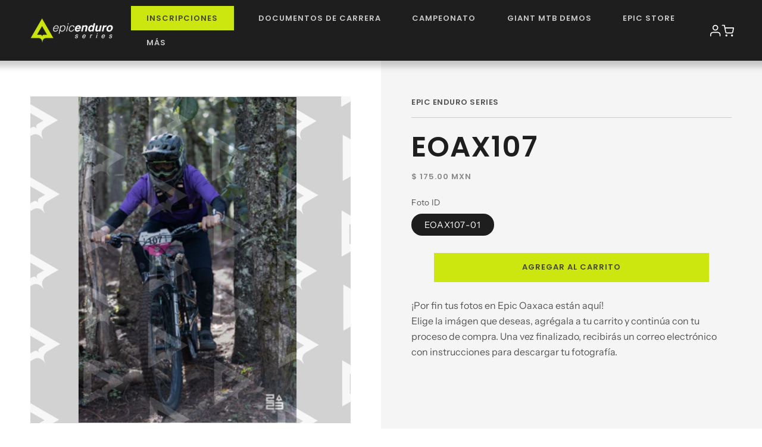

--- FILE ---
content_type: text/html; charset=utf-8
request_url: https://epicenduroseries.com/products/eoax107
body_size: 42057
content:
<!doctype html>
<html class="no-js" lang="es">
  <head>
    <meta charset="utf-8">
    <meta http-equiv="X-UA-Compatible" content="IE=edge">
    <meta name="viewport" content="width=device-width,initial-scale=1">
    <meta name="theme-color" content="">
    <link rel="canonical" href="https://epicenduroseries.com/products/eoax107"><link rel="icon" type="image/png" href="//epicenduroseries.com/cdn/shop/files/epic-enduro-series-favicon.png?crop=center&height=32&v=1701306176&width=32"><link rel="preconnect" href="https://fonts.shopifycdn.com" crossorigin><title>
      Epic Enduro Series
</title>

    
      <meta name="description" content="Media">
    

    

<meta property="og:site_name" content="Epic Enduro Series">
<meta property="og:url" content="https://epicenduroseries.com/products/eoax107">
<meta property="og:title" content="Epic Enduro Series">
<meta property="og:type" content="product">
<meta property="og:description" content="Media"><meta property="og:image" content="http://epicenduroseries.com/cdn/shop/products/eoax107-01.png?v=1686690357">
  <meta property="og:image:secure_url" content="https://epicenduroseries.com/cdn/shop/products/eoax107-01.png?v=1686690357">
  <meta property="og:image:width" content="254">
  <meta property="og:image:height" content="380"><meta property="og:price:amount" content="175.00">
  <meta property="og:price:currency" content="MXN"><meta name="twitter:card" content="summary_large_image">
<meta name="twitter:title" content="Epic Enduro Series">
<meta name="twitter:description" content="Media">


    <script src="//epicenduroseries.com/cdn/shop/t/23/assets/constants.js?v=58251544750838685771704396522" defer="defer"></script>
    <script src="//epicenduroseries.com/cdn/shop/t/23/assets/pubsub.js?v=158357773527763999511704396522" defer="defer"></script>
    <script src="//epicenduroseries.com/cdn/shop/t/23/assets/global.js?v=40820548392383841591704396522" defer="defer"></script><script src="//epicenduroseries.com/cdn/shop/t/23/assets/animations.js?v=88693664871331136111704396522" defer="defer"></script><script>window.performance && window.performance.mark && window.performance.mark('shopify.content_for_header.start');</script><meta id="shopify-digital-wallet" name="shopify-digital-wallet" content="/10121838651/digital_wallets/dialog">
<meta name="shopify-checkout-api-token" content="30125ca451ee0a868e00b7b604fa86ed">
<meta id="in-context-paypal-metadata" data-shop-id="10121838651" data-venmo-supported="false" data-environment="production" data-locale="es_ES" data-paypal-v4="true" data-currency="MXN">
<link rel="alternate" type="application/json+oembed" href="https://epicenduroseries.com/products/eoax107.oembed">
<script async="async" src="/checkouts/internal/preloads.js?locale=es-MX"></script>
<link rel="preconnect" href="https://shop.app" crossorigin="anonymous">
<script async="async" src="https://shop.app/checkouts/internal/preloads.js?locale=es-MX&shop_id=10121838651" crossorigin="anonymous"></script>
<script id="apple-pay-shop-capabilities" type="application/json">{"shopId":10121838651,"countryCode":"MX","currencyCode":"MXN","merchantCapabilities":["supports3DS"],"merchantId":"gid:\/\/shopify\/Shop\/10121838651","merchantName":"Epic Enduro Series","requiredBillingContactFields":["postalAddress","email","phone"],"requiredShippingContactFields":["postalAddress","email","phone"],"shippingType":"shipping","supportedNetworks":["visa","masterCard"],"total":{"type":"pending","label":"Epic Enduro Series","amount":"1.00"},"shopifyPaymentsEnabled":true,"supportsSubscriptions":true}</script>
<script id="shopify-features" type="application/json">{"accessToken":"30125ca451ee0a868e00b7b604fa86ed","betas":["rich-media-storefront-analytics"],"domain":"epicenduroseries.com","predictiveSearch":true,"shopId":10121838651,"locale":"es"}</script>
<script>var Shopify = Shopify || {};
Shopify.shop = "epicenduro.myshopify.com";
Shopify.locale = "es";
Shopify.currency = {"active":"MXN","rate":"1.0"};
Shopify.country = "MX";
Shopify.theme = {"name":"Epic Enduro Series - 2024","id":133586124970,"schema_name":"Dawn","schema_version":"12.0.0","theme_store_id":887,"role":"main"};
Shopify.theme.handle = "null";
Shopify.theme.style = {"id":null,"handle":null};
Shopify.cdnHost = "epicenduroseries.com/cdn";
Shopify.routes = Shopify.routes || {};
Shopify.routes.root = "/";</script>
<script type="module">!function(o){(o.Shopify=o.Shopify||{}).modules=!0}(window);</script>
<script>!function(o){function n(){var o=[];function n(){o.push(Array.prototype.slice.apply(arguments))}return n.q=o,n}var t=o.Shopify=o.Shopify||{};t.loadFeatures=n(),t.autoloadFeatures=n()}(window);</script>
<script>
  window.ShopifyPay = window.ShopifyPay || {};
  window.ShopifyPay.apiHost = "shop.app\/pay";
  window.ShopifyPay.redirectState = null;
</script>
<script id="shop-js-analytics" type="application/json">{"pageType":"product"}</script>
<script defer="defer" async type="module" src="//epicenduroseries.com/cdn/shopifycloud/shop-js/modules/v2/client.init-shop-cart-sync_Co8-4uhy.es.esm.js"></script>
<script defer="defer" async type="module" src="//epicenduroseries.com/cdn/shopifycloud/shop-js/modules/v2/chunk.common_Ce48s7hH.esm.js"></script>
<script type="module">
  await import("//epicenduroseries.com/cdn/shopifycloud/shop-js/modules/v2/client.init-shop-cart-sync_Co8-4uhy.es.esm.js");
await import("//epicenduroseries.com/cdn/shopifycloud/shop-js/modules/v2/chunk.common_Ce48s7hH.esm.js");

  window.Shopify.SignInWithShop?.initShopCartSync?.({"fedCMEnabled":true,"windoidEnabled":true});

</script>
<script>
  window.Shopify = window.Shopify || {};
  if (!window.Shopify.featureAssets) window.Shopify.featureAssets = {};
  window.Shopify.featureAssets['shop-js'] = {"shop-cart-sync":["modules/v2/client.shop-cart-sync_B2S9yDuz.es.esm.js","modules/v2/chunk.common_Ce48s7hH.esm.js"],"shop-button":["modules/v2/client.shop-button_mayO-eoL.es.esm.js","modules/v2/chunk.common_Ce48s7hH.esm.js"],"init-fed-cm":["modules/v2/client.init-fed-cm_DKJw0VzM.es.esm.js","modules/v2/chunk.common_Ce48s7hH.esm.js"],"shop-cash-offers":["modules/v2/client.shop-cash-offers_BzRW266m.es.esm.js","modules/v2/chunk.common_Ce48s7hH.esm.js","modules/v2/chunk.modal_BRqyDCdp.esm.js"],"avatar":["modules/v2/client.avatar_BTnouDA3.es.esm.js"],"init-windoid":["modules/v2/client.init-windoid_CpmWCjCQ.es.esm.js","modules/v2/chunk.common_Ce48s7hH.esm.js"],"init-shop-email-lookup-coordinator":["modules/v2/client.init-shop-email-lookup-coordinator_B6kF0Vu9.es.esm.js","modules/v2/chunk.common_Ce48s7hH.esm.js"],"shop-toast-manager":["modules/v2/client.shop-toast-manager_DwKAzP67.es.esm.js","modules/v2/chunk.common_Ce48s7hH.esm.js"],"pay-button":["modules/v2/client.pay-button_DRWSiGJM.es.esm.js","modules/v2/chunk.common_Ce48s7hH.esm.js"],"shop-login-button":["modules/v2/client.shop-login-button_CTeim0lA.es.esm.js","modules/v2/chunk.common_Ce48s7hH.esm.js","modules/v2/chunk.modal_BRqyDCdp.esm.js"],"init-shop-cart-sync":["modules/v2/client.init-shop-cart-sync_Co8-4uhy.es.esm.js","modules/v2/chunk.common_Ce48s7hH.esm.js"],"init-customer-accounts":["modules/v2/client.init-customer-accounts_jvXH2cK2.es.esm.js","modules/v2/client.shop-login-button_CTeim0lA.es.esm.js","modules/v2/chunk.common_Ce48s7hH.esm.js","modules/v2/chunk.modal_BRqyDCdp.esm.js"],"init-shop-for-new-customer-accounts":["modules/v2/client.init-shop-for-new-customer-accounts_BgmsC62R.es.esm.js","modules/v2/client.shop-login-button_CTeim0lA.es.esm.js","modules/v2/chunk.common_Ce48s7hH.esm.js","modules/v2/chunk.modal_BRqyDCdp.esm.js"],"lead-capture":["modules/v2/client.lead-capture_C0z16FT7.es.esm.js","modules/v2/chunk.common_Ce48s7hH.esm.js","modules/v2/chunk.modal_BRqyDCdp.esm.js"],"shop-follow-button":["modules/v2/client.shop-follow-button_DvgWL2bd.es.esm.js","modules/v2/chunk.common_Ce48s7hH.esm.js","modules/v2/chunk.modal_BRqyDCdp.esm.js"],"checkout-modal":["modules/v2/client.checkout-modal_SsJuduUP.es.esm.js","modules/v2/chunk.common_Ce48s7hH.esm.js","modules/v2/chunk.modal_BRqyDCdp.esm.js"],"init-customer-accounts-sign-up":["modules/v2/client.init-customer-accounts-sign-up_B-XQYSBF.es.esm.js","modules/v2/client.shop-login-button_CTeim0lA.es.esm.js","modules/v2/chunk.common_Ce48s7hH.esm.js","modules/v2/chunk.modal_BRqyDCdp.esm.js"],"shop-login":["modules/v2/client.shop-login_ICQQ1hq1.es.esm.js","modules/v2/chunk.common_Ce48s7hH.esm.js","modules/v2/chunk.modal_BRqyDCdp.esm.js"],"payment-terms":["modules/v2/client.payment-terms_C9r53g-X.es.esm.js","modules/v2/chunk.common_Ce48s7hH.esm.js","modules/v2/chunk.modal_BRqyDCdp.esm.js"]};
</script>
<script id="__st">var __st={"a":10121838651,"offset":-21600,"reqid":"62133d0f-506f-47bf-b6df-73b7b6a92350-1765991975","pageurl":"epicenduroseries.com\/products\/eoax107","u":"fdc4378dd9ab","p":"product","rtyp":"product","rid":7783545340074};</script>
<script>window.ShopifyPaypalV4VisibilityTracking = true;</script>
<script id="captcha-bootstrap">!function(){'use strict';const t='contact',e='account',n='new_comment',o=[[t,t],['blogs',n],['comments',n],[t,'customer']],c=[[e,'customer_login'],[e,'guest_login'],[e,'recover_customer_password'],[e,'create_customer']],r=t=>t.map((([t,e])=>`form[action*='/${t}']:not([data-nocaptcha='true']) input[name='form_type'][value='${e}']`)).join(','),a=t=>()=>t?[...document.querySelectorAll(t)].map((t=>t.form)):[];function s(){const t=[...o],e=r(t);return a(e)}const i='password',u='form_key',d=['recaptcha-v3-token','g-recaptcha-response','h-captcha-response',i],f=()=>{try{return window.sessionStorage}catch{return}},m='__shopify_v',_=t=>t.elements[u];function p(t,e,n=!1){try{const o=window.sessionStorage,c=JSON.parse(o.getItem(e)),{data:r}=function(t){const{data:e,action:n}=t;return t[m]||n?{data:e,action:n}:{data:t,action:n}}(c);for(const[e,n]of Object.entries(r))t.elements[e]&&(t.elements[e].value=n);n&&o.removeItem(e)}catch(o){console.error('form repopulation failed',{error:o})}}const l='form_type',E='cptcha';function T(t){t.dataset[E]=!0}const w=window,h=w.document,L='Shopify',v='ce_forms',y='captcha';let A=!1;((t,e)=>{const n=(g='f06e6c50-85a8-45c8-87d0-21a2b65856fe',I='https://cdn.shopify.com/shopifycloud/storefront-forms-hcaptcha/ce_storefront_forms_captcha_hcaptcha.v1.5.2.iife.js',D={infoText:'Protegido por hCaptcha',privacyText:'Privacidad',termsText:'Términos'},(t,e,n)=>{const o=w[L][v],c=o.bindForm;if(c)return c(t,g,e,D).then(n);var r;o.q.push([[t,g,e,D],n]),r=I,A||(h.body.append(Object.assign(h.createElement('script'),{id:'captcha-provider',async:!0,src:r})),A=!0)});var g,I,D;w[L]=w[L]||{},w[L][v]=w[L][v]||{},w[L][v].q=[],w[L][y]=w[L][y]||{},w[L][y].protect=function(t,e){n(t,void 0,e),T(t)},Object.freeze(w[L][y]),function(t,e,n,w,h,L){const[v,y,A,g]=function(t,e,n){const i=e?o:[],u=t?c:[],d=[...i,...u],f=r(d),m=r(i),_=r(d.filter((([t,e])=>n.includes(e))));return[a(f),a(m),a(_),s()]}(w,h,L),I=t=>{const e=t.target;return e instanceof HTMLFormElement?e:e&&e.form},D=t=>v().includes(t);t.addEventListener('submit',(t=>{const e=I(t);if(!e)return;const n=D(e)&&!e.dataset.hcaptchaBound&&!e.dataset.recaptchaBound,o=_(e),c=g().includes(e)&&(!o||!o.value);(n||c)&&t.preventDefault(),c&&!n&&(function(t){try{if(!f())return;!function(t){const e=f();if(!e)return;const n=_(t);if(!n)return;const o=n.value;o&&e.removeItem(o)}(t);const e=Array.from(Array(32),(()=>Math.random().toString(36)[2])).join('');!function(t,e){_(t)||t.append(Object.assign(document.createElement('input'),{type:'hidden',name:u})),t.elements[u].value=e}(t,e),function(t,e){const n=f();if(!n)return;const o=[...t.querySelectorAll(`input[type='${i}']`)].map((({name:t})=>t)),c=[...d,...o],r={};for(const[a,s]of new FormData(t).entries())c.includes(a)||(r[a]=s);n.setItem(e,JSON.stringify({[m]:1,action:t.action,data:r}))}(t,e)}catch(e){console.error('failed to persist form',e)}}(e),e.submit())}));const S=(t,e)=>{t&&!t.dataset[E]&&(n(t,e.some((e=>e===t))),T(t))};for(const o of['focusin','change'])t.addEventListener(o,(t=>{const e=I(t);D(e)&&S(e,y())}));const B=e.get('form_key'),M=e.get(l),P=B&&M;t.addEventListener('DOMContentLoaded',(()=>{const t=y();if(P)for(const e of t)e.elements[l].value===M&&p(e,B);[...new Set([...A(),...v().filter((t=>'true'===t.dataset.shopifyCaptcha))])].forEach((e=>S(e,t)))}))}(h,new URLSearchParams(w.location.search),n,t,e,['guest_login'])})(!0,!0)}();</script>
<script integrity="sha256-52AcMU7V7pcBOXWImdc/TAGTFKeNjmkeM1Pvks/DTgc=" data-source-attribution="shopify.loadfeatures" defer="defer" src="//epicenduroseries.com/cdn/shopifycloud/storefront/assets/storefront/load_feature-81c60534.js" crossorigin="anonymous"></script>
<script crossorigin="anonymous" defer="defer" src="//epicenduroseries.com/cdn/shopifycloud/storefront/assets/shopify_pay/storefront-65b4c6d7.js?v=20250812"></script>
<script data-source-attribution="shopify.dynamic_checkout.dynamic.init">var Shopify=Shopify||{};Shopify.PaymentButton=Shopify.PaymentButton||{isStorefrontPortableWallets:!0,init:function(){window.Shopify.PaymentButton.init=function(){};var t=document.createElement("script");t.src="https://epicenduroseries.com/cdn/shopifycloud/portable-wallets/latest/portable-wallets.es.js",t.type="module",document.head.appendChild(t)}};
</script>
<script data-source-attribution="shopify.dynamic_checkout.buyer_consent">
  function portableWalletsHideBuyerConsent(e){var t=document.getElementById("shopify-buyer-consent"),n=document.getElementById("shopify-subscription-policy-button");t&&n&&(t.classList.add("hidden"),t.setAttribute("aria-hidden","true"),n.removeEventListener("click",e))}function portableWalletsShowBuyerConsent(e){var t=document.getElementById("shopify-buyer-consent"),n=document.getElementById("shopify-subscription-policy-button");t&&n&&(t.classList.remove("hidden"),t.removeAttribute("aria-hidden"),n.addEventListener("click",e))}window.Shopify?.PaymentButton&&(window.Shopify.PaymentButton.hideBuyerConsent=portableWalletsHideBuyerConsent,window.Shopify.PaymentButton.showBuyerConsent=portableWalletsShowBuyerConsent);
</script>
<script data-source-attribution="shopify.dynamic_checkout.cart.bootstrap">document.addEventListener("DOMContentLoaded",(function(){function t(){return document.querySelector("shopify-accelerated-checkout-cart, shopify-accelerated-checkout")}if(t())Shopify.PaymentButton.init();else{new MutationObserver((function(e,n){t()&&(Shopify.PaymentButton.init(),n.disconnect())})).observe(document.body,{childList:!0,subtree:!0})}}));
</script>
<link id="shopify-accelerated-checkout-styles" rel="stylesheet" media="screen" href="https://epicenduroseries.com/cdn/shopifycloud/portable-wallets/latest/accelerated-checkout-backwards-compat.css" crossorigin="anonymous">
<style id="shopify-accelerated-checkout-cart">
        #shopify-buyer-consent {
  margin-top: 1em;
  display: inline-block;
  width: 100%;
}

#shopify-buyer-consent.hidden {
  display: none;
}

#shopify-subscription-policy-button {
  background: none;
  border: none;
  padding: 0;
  text-decoration: underline;
  font-size: inherit;
  cursor: pointer;
}

#shopify-subscription-policy-button::before {
  box-shadow: none;
}

      </style>
<script id="sections-script" data-sections="header" defer="defer" src="//epicenduroseries.com/cdn/shop/t/23/compiled_assets/scripts.js?8804"></script>
<script>window.performance && window.performance.mark && window.performance.mark('shopify.content_for_header.end');</script>


    <style data-shopify>
      @font-face {
  font-family: "Instrument Sans";
  font-weight: 400;
  font-style: normal;
  font-display: swap;
  src: url("//epicenduroseries.com/cdn/fonts/instrument_sans/instrumentsans_n4.db86542ae5e1596dbdb28c279ae6c2086c4c5bfa.woff2") format("woff2"),
       url("//epicenduroseries.com/cdn/fonts/instrument_sans/instrumentsans_n4.510f1b081e58d08c30978f465518799851ef6d8b.woff") format("woff");
}

      @font-face {
  font-family: "Instrument Sans";
  font-weight: 700;
  font-style: normal;
  font-display: swap;
  src: url("//epicenduroseries.com/cdn/fonts/instrument_sans/instrumentsans_n7.e4ad9032e203f9a0977786c356573ced65a7419a.woff2") format("woff2"),
       url("//epicenduroseries.com/cdn/fonts/instrument_sans/instrumentsans_n7.b9e40f166fb7639074ba34738101a9d2990bb41a.woff") format("woff");
}

      @font-face {
  font-family: "Instrument Sans";
  font-weight: 400;
  font-style: italic;
  font-display: swap;
  src: url("//epicenduroseries.com/cdn/fonts/instrument_sans/instrumentsans_i4.028d3c3cd8d085648c808ceb20cd2fd1eb3560e5.woff2") format("woff2"),
       url("//epicenduroseries.com/cdn/fonts/instrument_sans/instrumentsans_i4.7e90d82df8dee29a99237cd19cc529d2206706a2.woff") format("woff");
}

      @font-face {
  font-family: "Instrument Sans";
  font-weight: 700;
  font-style: italic;
  font-display: swap;
  src: url("//epicenduroseries.com/cdn/fonts/instrument_sans/instrumentsans_i7.d6063bb5d8f9cbf96eace9e8801697c54f363c6a.woff2") format("woff2"),
       url("//epicenduroseries.com/cdn/fonts/instrument_sans/instrumentsans_i7.ce33afe63f8198a3ac4261b826b560103542cd36.woff") format("woff");
}

      @font-face {
  font-family: Poppins;
  font-weight: 600;
  font-style: normal;
  font-display: swap;
  src: url("//epicenduroseries.com/cdn/fonts/poppins/poppins_n6.aa29d4918bc243723d56b59572e18228ed0786f6.woff2") format("woff2"),
       url("//epicenduroseries.com/cdn/fonts/poppins/poppins_n6.5f815d845fe073750885d5b7e619ee00e8111208.woff") format("woff");
}


      
        :root,
        .color-background-1 {
          --color-background: 255,255,255;
        
          --gradient-background: #ffffff;
        

        

        --color-foreground: 30,30,30;
        --color-background-contrast: 191,191,191;
        --color-shadow: 255,255,255;
        --color-button: 204,231,16;
        --color-button-text: 30,30,30;
        --color-secondary-button: 255,255,255;
        --color-secondary-button-text: 30,30,30;
        --color-link: 30,30,30;
        --color-badge-foreground: 30,30,30;
        --color-badge-background: 255,255,255;
        --color-badge-border: 30,30,30;
        --payment-terms-background-color: rgb(255 255 255);
      }
      
        
        .color-background-2 {
          --color-background: 30,30,30;
        
          --gradient-background: #1e1e1e;
        

        

        --color-foreground: 255,255,255;
        --color-background-contrast: 43,43,43;
        --color-shadow: 18,18,18;
        --color-button: 204,231,16;
        --color-button-text: 30,30,30;
        --color-secondary-button: 30,30,30;
        --color-secondary-button-text: 18,18,18;
        --color-link: 18,18,18;
        --color-badge-foreground: 255,255,255;
        --color-badge-background: 30,30,30;
        --color-badge-border: 255,255,255;
        --payment-terms-background-color: rgb(30 30 30);
      }
      
        
        .color-inverse {
          --color-background: 245,245,245;
        
          --gradient-background: #f5f5f5;
        

        

        --color-foreground: 30,30,30;
        --color-background-contrast: 181,181,181;
        --color-shadow: 18,18,18;
        --color-button: 204,231,16;
        --color-button-text: 30,30,30;
        --color-secondary-button: 245,245,245;
        --color-secondary-button-text: 255,255,255;
        --color-link: 255,255,255;
        --color-badge-foreground: 30,30,30;
        --color-badge-background: 245,245,245;
        --color-badge-border: 30,30,30;
        --payment-terms-background-color: rgb(245 245 245);
      }
      
        
        .color-accent-1 {
          --color-background: 18,18,18;
        
          --gradient-background: #121212;
        

        

        --color-foreground: 255,255,255;
        --color-background-contrast: 146,146,146;
        --color-shadow: 18,18,18;
        --color-button: 255,255,255;
        --color-button-text: 18,18,18;
        --color-secondary-button: 18,18,18;
        --color-secondary-button-text: 255,255,255;
        --color-link: 255,255,255;
        --color-badge-foreground: 255,255,255;
        --color-badge-background: 18,18,18;
        --color-badge-border: 255,255,255;
        --payment-terms-background-color: rgb(18 18 18);
      }
      
        
        .color-accent-2 {
          --color-background: 5,5,5;
        
          --gradient-background: #050505;
        

        

        --color-foreground: 255,255,255;
        --color-background-contrast: 133,133,133;
        --color-shadow: 18,18,18;
        --color-button: 204,231,16;
        --color-button-text: 255,255,255;
        --color-secondary-button: 5,5,5;
        --color-secondary-button-text: 255,255,255;
        --color-link: 255,255,255;
        --color-badge-foreground: 255,255,255;
        --color-badge-background: 5,5,5;
        --color-badge-border: 255,255,255;
        --payment-terms-background-color: rgb(5 5 5);
      }
      

      body, .color-background-1, .color-background-2, .color-inverse, .color-accent-1, .color-accent-2 {
        color: rgba(var(--color-foreground), 0.75);
        background-color: rgb(var(--color-background));
      }

      :root {
        --font-body-family: "Instrument Sans", sans-serif;
        --font-body-style: normal;
        --font-body-weight: 400;
        --font-body-weight-bold: 700;

        --font-heading-family: Poppins, sans-serif;
        --font-heading-style: normal;
        --font-heading-weight: 600;

        --font-body-scale: 1.05;
        --font-heading-scale: 0.9523809523809523;

        --media-padding: px;
        --media-border-opacity: 0.05;
        --media-border-width: 1px;
        --media-radius: 0px;
        --media-shadow-opacity: 0.0;
        --media-shadow-horizontal-offset: 0px;
        --media-shadow-vertical-offset: 4px;
        --media-shadow-blur-radius: 5px;
        --media-shadow-visible: 0;

        --page-width: 140rem;
        --page-width-margin: 0rem;

        --product-card-image-padding: 0.0rem;
        --product-card-corner-radius: 0.0rem;
        --product-card-text-alignment: left;
        --product-card-border-width: 0.0rem;
        --product-card-border-opacity: 0.1;
        --product-card-shadow-opacity: 0.0;
        --product-card-shadow-visible: 0;
        --product-card-shadow-horizontal-offset: 0.0rem;
        --product-card-shadow-vertical-offset: 0.4rem;
        --product-card-shadow-blur-radius: 0.5rem;

        --collection-card-image-padding: 0.0rem;
        --collection-card-corner-radius: 0.0rem;
        --collection-card-text-alignment: left;
        --collection-card-border-width: 0.0rem;
        --collection-card-border-opacity: 0.1;
        --collection-card-shadow-opacity: 0.0;
        --collection-card-shadow-visible: 0;
        --collection-card-shadow-horizontal-offset: 0.0rem;
        --collection-card-shadow-vertical-offset: 0.4rem;
        --collection-card-shadow-blur-radius: 0.5rem;

        --blog-card-image-padding: 0.0rem;
        --blog-card-corner-radius: 0.0rem;
        --blog-card-text-alignment: left;
        --blog-card-border-width: 0.0rem;
        --blog-card-border-opacity: 0.1;
        --blog-card-shadow-opacity: 0.0;
        --blog-card-shadow-visible: 0;
        --blog-card-shadow-horizontal-offset: 0.0rem;
        --blog-card-shadow-vertical-offset: 0.4rem;
        --blog-card-shadow-blur-radius: 0.5rem;

        --badge-corner-radius: 4.0rem;

        --popup-border-width: 1px;
        --popup-border-opacity: 0.1;
        --popup-corner-radius: 0px;
        --popup-shadow-opacity: 0.05;
        --popup-shadow-horizontal-offset: 0px;
        --popup-shadow-vertical-offset: 4px;
        --popup-shadow-blur-radius: 5px;

        --drawer-border-width: 1px;
        --drawer-border-opacity: 0.1;
        --drawer-shadow-opacity: 0.0;
        --drawer-shadow-horizontal-offset: 0px;
        --drawer-shadow-vertical-offset: 4px;
        --drawer-shadow-blur-radius: 5px;

        --spacing-sections-desktop: 0px;
        --spacing-sections-mobile: 0px;

        --grid-desktop-vertical-spacing: 20px;
        --grid-desktop-horizontal-spacing: 20px;
        --grid-mobile-vertical-spacing: 10px;
        --grid-mobile-horizontal-spacing: 10px;

        --text-boxes-border-opacity: 0.1;
        --text-boxes-border-width: 0px;
        --text-boxes-radius: 0px;
        --text-boxes-shadow-opacity: 0.0;
        --text-boxes-shadow-visible: 0;
        --text-boxes-shadow-horizontal-offset: 0px;
        --text-boxes-shadow-vertical-offset: 4px;
        --text-boxes-shadow-blur-radius: 5px;

        --buttons-radius: 0px;
        --buttons-radius-outset: 0px;
        --buttons-border-width: 1px;
        --buttons-border-opacity: 1.0;
        --buttons-shadow-opacity: 0.0;
        --buttons-shadow-visible: 0;
        --buttons-shadow-horizontal-offset: 0px;
        --buttons-shadow-vertical-offset: 4px;
        --buttons-shadow-blur-radius: 5px;
        --buttons-border-offset: 0px;

        --inputs-radius: 0px;
        --inputs-border-width: 1px;
        --inputs-border-opacity: 0.55;
        --inputs-shadow-opacity: 0.0;
        --inputs-shadow-horizontal-offset: 0px;
        --inputs-margin-offset: 0px;
        --inputs-shadow-vertical-offset: 4px;
        --inputs-shadow-blur-radius: 5px;
        --inputs-radius-outset: 0px;

        --variant-pills-radius: 40px;
        --variant-pills-border-width: 1px;
        --variant-pills-border-opacity: 0.55;
        --variant-pills-shadow-opacity: 0.0;
        --variant-pills-shadow-horizontal-offset: 0px;
        --variant-pills-shadow-vertical-offset: 4px;
        --variant-pills-shadow-blur-radius: 5px;
      }

      *,
      *::before,
      *::after {
        box-sizing: inherit;
      }

      html {
        box-sizing: border-box;
        font-size: calc(var(--font-body-scale) * 62.5%);
        height: 100%;
      }

      body {
        display: grid;
        grid-template-rows: auto auto 1fr auto;
        grid-template-columns: 100%;
        min-height: 100%;
        margin: 0;
        font-size: 1.5rem;
        letter-spacing: normal;
        line-height: 1.5;
        font-family: var(--font-body-family);
        font-style: var(--font-body-style);
        font-weight: var(--font-body-weight);
      }
    </style>

    <link href="//epicenduroseries.com/cdn/shop/t/23/assets/base.css?v=167190049600478342391713970446" rel="stylesheet" type="text/css" media="all" />
    <link href="//epicenduroseries.com/cdn/shop/t/23/assets/acf.css?v=141033713875442136881747925866" rel="stylesheet" type="text/css" media="all" />
<link rel="preload" as="font" href="//epicenduroseries.com/cdn/fonts/instrument_sans/instrumentsans_n4.db86542ae5e1596dbdb28c279ae6c2086c4c5bfa.woff2" type="font/woff2" crossorigin><link rel="preload" as="font" href="//epicenduroseries.com/cdn/fonts/poppins/poppins_n6.aa29d4918bc243723d56b59572e18228ed0786f6.woff2" type="font/woff2" crossorigin><link
        rel="stylesheet"
        href="//epicenduroseries.com/cdn/shop/t/23/assets/component-predictive-search.css?v=118923337488134913561704396522"
        media="print"
        onload="this.media='all'"
      ><script>
      document.documentElement.className = document.documentElement.className.replace('no-js', 'js');
      if (Shopify.designMode) {
        document.documentElement.classList.add('shopify-design-mode');
      }
    </script>

    <style>
      @import url('https://fonts.googleapis.com/css2?family=Rethink+Sans:wght@400;700&display=swap');
    </style>
  <!-- BEGIN app block: shopify://apps/ymq-product-options-variants/blocks/app-embed/86b91121-1f62-4e27-9812-b70a823eb918 -->
    <!-- BEGIN app snippet: option.v1 --><script>
    function before_page_load_function(e,t=!1){var o=[],n=!1;if(e.items.forEach((e=>{e.properties&&(e.properties.hasOwnProperty("_YmqOptionVariant")||e.properties.hasOwnProperty("_YmqItemHide"))?(n=!0,o.push(0)):o.push(e.quantity)})),n){if(t)(t=document.createElement("style")).id="before-page-load-dom",t.type="text/css",t.innerHTML="html::before{content: ' ';width: 100%;height: 100%;background-color: #fff;position: fixed;top: 0;left: 0;z-index: 999999;display:block !important;}",document.getElementsByTagName("html").item(0).appendChild(t);fetch(`/cart/update.js?timestamp=${Date.now()}`,{method:"POST",headers:{"Content-Type":"application/json"},body:JSON.stringify({updates:o})}).then((e=>e.json())).then((e=>{location.reload()})).catch((e=>{t&&document.getElementById("before-page-load-dom").remove()}))}}before_page_load_function({"note":null,"attributes":{},"original_total_price":0,"total_price":0,"total_discount":0,"total_weight":0.0,"item_count":0,"items":[],"requires_shipping":false,"currency":"MXN","items_subtotal_price":0,"cart_level_discount_applications":[],"checkout_charge_amount":0},!0),fetch(`/cart.js?timestamp=${Date.now()}`,{method:"GET"}).then((e=>e.json())).then((e=>{before_page_load_function(e)}));
</script>


	<style id="ymq-checkout-button-protect">
		[name="checkout"],[name="chekout"], a[href^="/checkout"], a[href="/account/login"].cart__submit, button[type="submit"].btn-order, a.btn.cart__checkout, a.cart__submit, .wc-proceed-to-checkout button, #cart_form .buttons .btn-primary, .ymq-checkout-button{
        	pointer-events: none;
        }
	</style>
	<script>
		function ymq_ready(fn){
			if(document.addEventListener){
				document.addEventListener('DOMContentLoaded',function(){
					document.removeEventListener('DOMContentLoaded',arguments.callee,false);
					fn();
				},false);
			}else if(document.attachEvent){
				document.attachEvent('onreadystatechange',function(){
					if(document.readyState=='complete'){
						document.detachEvent('onreadystatechange',arguments.callee);
						fn();
					}
				});
			}
		}
		ymq_ready(() => {
			setTimeout(function() {
				var ymq_checkout_button_protect = document.getElementById("ymq-checkout-button-protect");
				ymq_checkout_button_protect.remove();
			}, 100);
		})
    </script> 


 

 

 

 










<link href='https://cdn.shopify.com/s/files/1/0411/8639/4277/t/11/assets/ymq-option.css?v=1.1' rel='stylesheet' type="text/css" media="all"> 

<link href='https://option.ymq.cool/option/bottom.css' rel='stylesheet' type="text/css" media="all"> 


<style id="ymq-jsstyle"></style> 

<style id="bndlr-loaded"></style>

<script data-asyncLoad="asyncLoad" data-mw4M5Ya3iFNARE4t="mw4M5Ya3iFNARE4t"> 

    window.bundlerLoaded = true;

	window.ymq_option = window.ymq_option || {}; 

	ymq_option.shop = `epicenduro.myshopify.com`;
    
    ymq_option.version = 1; 

	ymq_option.token = `5d79425fda4dcf249e4d9bb97ec491dadf63d6a84babfe7745b3441687b4de8b`; 

	ymq_option.timestamp = `1765991975`; 

	ymq_option.customer_id = ``; 

	ymq_option.page = `product`; 
    
    ymq_option.cart = {"note":null,"attributes":{},"original_total_price":0,"total_price":0,"total_discount":0,"total_weight":0.0,"item_count":0,"items":[],"requires_shipping":false,"currency":"MXN","items_subtotal_price":0,"cart_level_discount_applications":[],"checkout_charge_amount":0};

    ymq_option.country = {
        iso_code: `MX`,
        currency: `MXN`,
        name: `México`
    };
    

	ymq_option.ymq_option_branding = {}; 
	  
		ymq_option.ymq_option_branding = {"button":{"--button-border-color":"#000000","--button-border-checked-color":"#000000","--button-border-disabled-color":"#000000","--button-background-color":"#FFFFFF","--button-background-checked-color":"#000000","--button-background-disabled-color":"#FFFFFF","--button-font-color":"#000000","--button-font-checked-color":"#FFFFFF","--button-font-disabled-color":"#CCCCCC","--button-margin-u-d":"4","--button-margin-l-r":"4","--button-padding-u-d":"10","--button-padding-l-r":"16","--button-font-size":"16","--button-line-height":"20","--button-border-radius":"0"},"radio":{"--radio-border-color":"#DBD9D9","--radio-border-checked-color":"#1E1E1E","--radio-border-disabled-color":"#DBD9D9","--radio-border-hover-color":"#1E1E1E","--radio-background-color":"#FFFFFF","--radio-background-checked-color":"#1E1E1E","--radio-background-disabled-color":"#DBD9D9","--radio-background-hover-color":"#FFFFFF","--radio-inner-color":"#DBD9D9","--radio-inner-checked-color":"#FFFFFF","--radio-inner-disabled-color":"#FFFFFF"},"input":{"--input-border-color":"#E1DFDF","--input-border-checked-color":"#000000","--input-background-color":"#FFFFFF","--input-background-checked-color":"#FFFFFF","--input-font-color":"#000000","--input-font-checked-color":"#000000","--input-padding-u-d":"12","--input-padding-l-r":"20","--input-width":"100","--input-max-width":"600","--input-font-size":"13","--input-border-radius":"0"},"select":{"--select-border-color":"#000000","--select-border-checked-color":"#000000","--select-background-color":"#FFFFFF","--select-background-checked-color":"#FFFFFF","--select-font-color":"#000000","--select-font-checked-color":"#000000","--select-option-background-color":"#FFFFFF","--select-option-background-checked-color":"#F5F9FF","--select-option-background-disabled-color":"#FFFFFF","--select-option-font-color":"#000000","--select-option-font-checked-color":"#000000","--select-option-font-disabled-color":"#CCCCCC","--select-padding-u-d":"9","--select-padding-l-r":"16","--select-option-padding-u-d":"9","--select-option-padding-l-r":"16","--select-width":"100","--select-max-width":"400","--select-font-size":"14","--select-border-radius":"0"},"multiple":{"--multiple-background-color":"#F5F9FF","--multiple-font-color":"#000000","--multiple-padding-u-d":"2","--multiple-padding-l-r":"8","--multiple-font-size":"12","--multiple-border-radius":"0"},"img":{"--img-border-color":"#E1E1E1","--img-border-checked-color":"#000000","--img-border-disabled-color":"#000000","--img-width":"50","--img-height":"50","--img-margin-u-d":"2","--img-margin-l-r":"2","--img-border-radius":"4"},"upload":{"--upload-background-color":"#409EFF","--upload-font-color":"#FFFFFF","--upload-border-color":"#409EFF","--upload-padding-u-d":"12","--upload-padding-l-r":"20","--upload-font-size":"12","--upload-border-radius":"4"},"cart":{"--cart-border-color":"#000000","--buy-border-color":"#000000","--cart-border-hover-color":"#000000","--buy-border-hover-color":"#000000","--cart-background-color":"#000000","--buy-background-color":"#000000","--cart-background-hover-color":"#000000","--buy-background-hover-color":"#000000","--cart-font-color":"#FFFFFF","--buy-font-color":"#FFFFFF","--cart-font-hover-color":"#FFFFFF","--buy-font-hover-color":"#FFFFFF","--cart-padding-u-d":"12","--cart-padding-l-r":"16","--buy-padding-u-d":"12","--buy-padding-l-r":"16","--cart-margin-u-d":"4","--cart-margin-l-r":"0","--buy-margin-u-d":"4","--buy-margin-l-r":"0","--cart-width":"100","--cart-max-width":"800","--buy-width":"100","--buy-max-width":"800","--cart-font-size":"14","--cart-border-radius":"0","--buy-font-size":"14","--buy-border-radius":"0"},"quantity":{"--quantity-border-color":"#A6A3A3","--quantity-font-color":"#000000","--quantity-background-color":"#FFFFFF","--quantity-width":"150","--quantity-height":"40","--quantity-font-size":"14","--quantity-border-radius":"0"},"global":{"--global-title-color":"#000000","--global-help-color":"#000000","--global-error-color":"#DC3545","--global-title-font-size":"14","--global-help-font-size":"12","--global-error-font-size":"12","--global-title-margin-top":"0","--global-title-margin-bottom":"3","--global-title-margin-left":"0","--global-title-margin-right":"0","--global-help-margin-top":"5","--global-help-margin-bottom":"0","--global-help-margin-left":"0","--global-help-margin-right":"0","--global-error-margin-top":"0","--global-error-margin-bottom":"0","--global-error-margin-left":"0","--global-error-margin-right":"0","--global-margin-top":"0","--global-margin-bottom":"10","--global-margin-left":"0","--global-margin-right":"0"},"discount":{"--new-discount-normal-color":"#1878B9","--new-discount-error-color":"#E22120","--new-discount-layout":"flex-end"},"lan":{"require":"Campo obligatorio","email":"Ingresa una dirección de correo válida","url":"Please enter a valid url.","phone":"Ingresa un teléfono válido","number":"Please enter an number.","integer":"Please enter an integer.","min_char":"Please enter no less than %s characters.","max_char":"Please enter no more than %s characters.","min":"Please enter no less than %s.","max":"Please enter no more than %s.","max_s":"Please choose less than %s options.","min_s":"Please choose more than %s options.","total_s":"Please choose %s options.","min_file_s":"Please upload more than %s images.","continue-shopping":"Continuar comprando","cart-empty":"Tu carrito está vacío","cart-note":"Add order note","note-placeholder":"How can we help you","subtotal":"Subtotal: ","view-cart":"Ver carrito","checket":"CHECKOUT","add-cart-success":"Add to cart success.","uploaded-file":"Uploaded file","item":"ITEM","items":"ITEMS","remove":"Eliminar","option-name":"Título","option-value":"Valor","option-price":"Precio","add-to-cart":"Agregar al carrito","modal-close":"Cerrar","sold_out":"agotado","please_choose":"- Seleccionar -","add_price_text":"Se agregarán %s al total","inventory_reminder":"El producto %s está agotado","upload_limit":"The uploaded file size is too large, please upload again.","one-time-tag":"one time","price-split":"+","min-max-in-product":"You have exceeded the maximum purchase quantity.","q-buy":"Buy:","q-save":"Save","qty-rang":"qtyRange","qty-discount":"discount","qty-discount-type":"discountType","qty-discount-type-percentage":"percentage","qty-discount-type-fixed":"fixed","q-coupon-code":"Tiered Wholesale Discount","o-coupon-code":"Option Negative Discount","max-quantity":"999999","qty-input-text":"Qty: ","discount_code":"Discount code","application":"Apply","discount_error1":"Enter a valid discount code","discount_error2":"discount code isn't valid for the items in your cart","product_title":"%s"},"price":{"--price-border-color":"#000000","--price-background-color":"#FFFFFF","--price-font-color":"#000000","--price-price-font-color":"#C0D81E","--price-padding-u-d":"9","--price-padding-l-r":"16","--price-width":"100","--price-max-width":"400","--price-font-size":"14","--price-border-radius":"0"},"extra":{"is_show":"0","plan":1,"quantity-box":"0","price-value":"","variant-original-margin-bottom":"15","strong-dorp-down":"1","radio-unchecked":1,"close-cart-rate":1,"automic-swatch-ajax":1,"img-option-bigger":0,"add-button-reload":1,"version":200,"img_cdn":1,"show_wholesale_pricing_fixed":0,"real-time-upload":1,"buy-now-new":1,"option_value_split":", ","form-box-new":1,"tooltip_type":"none","customecss":".ymq-option-title .required, .ymq_lable  {\n   font-family: Poppins;\n    font-size: 11px !important;\n    font-style: normal;\n    font-weight: 500;\n    line-height: normal;\n    letter-spacing: 0.6px;\n    text-transform: uppercase;\n}\n\n#ymq-box, .ymq-box {\n    display: grid;\n    grid-column-gap: 10px;\n    grid-template-columns: repeat(2, 1fr);\n}\n\ndiv#option-box-22 {\n  margin-top: 15px !important;\n}\n\ndiv#option-box-1tem22, div#option-box-1tem23  {\n    grid-column: 1 / 3;\n}\n\n.ymq_r_c_box {\n    display: flex;\n    white-space: unset!important;\n    align-items: flex-start;\n    margin-bottom: 5px;\n    flex-flow: row nowrap;\n    gap: 10px;\n}\n\nselect.ymq-dropdown, .ymq-input-text {\n    line-height: 1.8 !important;\n    font-size: 13px;\n}\n\n.ymq_option_text_span {\n    display: none !important;\n}\n\n#ymq-price-addons {\n    font-size: 16px!important;\n    font-family: Poppins, sans-serif;\n    background: none;\n    border: none;\n    margin: 0 auto;\n    text-align: center;\n    display: block;\n    width: 100%;\n    grid-column: 1 / 3;\n    text-transform: uppercase;\n    letter-spacing: 1px;\n    font-weight: 600;\n}\n\n.ymq-checkbox-radio[type=checkbox], .ymq-checkbox-radio[type=radio] {\n  border-radius: 0 !important;\n}\n\n@media screen and (max-width: 749px) {\n  .ymq-option-title .required, .ymq_lable {\n    font-size: 13px !important;\n  }\n}\n\n.form__legal-input {\n    padding-top: 15px;\n}","condition-is-hide":"1","main-product-with-properties":"1","make-sku":0,"variant-original":"0"},"original-select":{"--no-strong-color":"#000000","--no-strong-color-focus":"#000000","--no-strong-background":"#FFFFFF","--no-strong-background-focus":"#FFFFFF","--no-strong-padding-t":"12","--no-strong-padding-b":"12","--no-strong-padding-l":"20","--no-strong-padding-r":"25","--no-strong-min-height":"16","--no-strong-line-height":"1","--no-strong-max-width":"600","--no-strong-border":"1","--no-strong-border-radius":"0","--no-strong-border-color":"#E1DFDF","--no-strong-border-color-focus":"#000000"}}; 
	 
        
    
    
    
        
        
        	ymq_option[`ymq_extra_0`] = {};
        
    
        
        
    
        
        
    
        
        
    
        
        
    
        
        
    
        
        
    
        
        
    
        
        
    
        
        
    
    

	 

		ymq_option.product = {"id":7783545340074,"title":"EOAX107","handle":"eoax107","description":"\u003cp\u003e¡Por fin tus fotos en Epic Oaxaca están aquí!\u003c\/p\u003e\n\n\u003cp\u003eElige la imágen que deseas, agrégala a tu carrito y continúa con tu proceso de compra. Una vez finalizado, recibirás un correo electrónico con instrucciones para descargar tu fotografía.\u003c\/p\u003e","published_at":"2023-06-13T09:53:12-06:00","created_at":"2023-06-13T09:53:14-06:00","vendor":"Epic Enduro Series","type":"Foto","tags":["Epic Oaxaca 2023"],"price":17500,"price_min":17500,"price_max":17500,"available":true,"price_varies":false,"compare_at_price":null,"compare_at_price_min":0,"compare_at_price_max":0,"compare_at_price_varies":false,"variants":[{"id":44875872993450,"title":"EOAX107-01","option1":"EOAX107-01","option2":null,"option3":null,"sku":"eoax107-01","requires_shipping":false,"taxable":false,"featured_image":{"id":36340460257450,"product_id":7783545340074,"position":1,"created_at":"2023-06-13T15:05:57-06:00","updated_at":"2023-06-13T15:05:57-06:00","alt":"EOAX107","width":254,"height":380,"src":"\/\/epicenduroseries.com\/cdn\/shop\/products\/eoax107-01.png?v=1686690357","variant_ids":[44875872993450]},"available":true,"name":"EOAX107 - EOAX107-01","public_title":"EOAX107-01","options":["EOAX107-01"],"price":17500,"weight":0,"compare_at_price":null,"inventory_management":null,"barcode":null,"featured_media":{"alt":"EOAX107","id":29032329642154,"position":1,"preview_image":{"aspect_ratio":0.668,"height":380,"width":254,"src":"\/\/epicenduroseries.com\/cdn\/shop\/products\/eoax107-01.png?v=1686690357"}},"requires_selling_plan":false,"selling_plan_allocations":[]}],"images":["\/\/epicenduroseries.com\/cdn\/shop\/products\/eoax107-01.png?v=1686690357"],"featured_image":"\/\/epicenduroseries.com\/cdn\/shop\/products\/eoax107-01.png?v=1686690357","options":["Foto ID"],"media":[{"alt":"EOAX107","id":29032329642154,"position":1,"preview_image":{"aspect_ratio":0.668,"height":380,"width":254,"src":"\/\/epicenduroseries.com\/cdn\/shop\/products\/eoax107-01.png?v=1686690357"},"aspect_ratio":0.668,"height":380,"media_type":"image","src":"\/\/epicenduroseries.com\/cdn\/shop\/products\/eoax107-01.png?v=1686690357","width":254}],"requires_selling_plan":false,"selling_plan_groups":[],"content":"\u003cp\u003e¡Por fin tus fotos en Epic Oaxaca están aquí!\u003c\/p\u003e\n\n\u003cp\u003eElige la imágen que deseas, agrégala a tu carrito y continúa con tu proceso de compra. Una vez finalizado, recibirás un correo electrónico con instrucciones para descargar tu fotografía.\u003c\/p\u003e"}; 

		ymq_option.ymq_has_only_default_variant = true; 
		 
			ymq_option.ymq_has_only_default_variant = false; 
		 

        
            ymq_option.ymq_status = {}; 
             

            ymq_option.ymq_variantjson = {}; 
             

            ymq_option.ymq_option_data = {}; 
            

            ymq_option.ymq_option_condition = {}; 
             
        
        
        ymq_option.product_collections = {};
        

        ymq_option.ymq_template_options = {};
        ymq_option.ymq_option_template = {};
  		ymq_option.ymq_option_template_condition = {}; 
        
        
        

        
            ymq_option.ymq_option_template_sort = `1,2,3`;
        

        
            ymq_option.ymq_option_template_sort_before = false;
        
        
        ymq_option.ymq_option_template_c_t = {};
  		ymq_option.ymq_option_template_condition_c_t = {};
        ymq_option.ymq_option_template_assign_c_t = {};


        
        
        

        
            
            
                
                
                
                    ymq_option.ymq_template_options[`tem1`] = {"template":{"ymq1tem1":{"id":"1tem1","type":"1","label":"Nombre y apellidos","required":1,"alert_text":"","a_t1":"","a_t2":"","a_width":"700","is_a":1,"open_new_window":1,"is_get_to_cart":1,"onetime":0,"column_width":"","tooltip":"","tooltip_position":"1","hide_title":0,"class":"","help":"","weight":"","sku":"","price":"","one_time":"0","placeholder":"","min_char":"","max_char":"","default_text":"","min":"","max":"","field_type":"1","unbundle_variant":0,"bundle_variant_type":"1","add_price_type":1,"variant_id":0,"handle":"","product_id":0,"variant_price":0,"variant_title":"","cost_price":"","option_discount_type":"1","option_discount":"","option_percentage_discount":"","percentage_price":"","price_type":"1","sb":3},"ymq1tem2":{"id":"1tem2","type":"1","label":"Correo electrónico","required":1,"field_type":"2","open_new_window":1,"is_get_to_cart":1,"onetime":0,"column_width":"","tooltip":"","tooltip_position":"1","hide_title":"0","class":"","help":"","alert_text":"","a_t1":"","a_t2":"","a_width":"700","weight":"","sku":"","price":"","one_time":"0","placeholder":"","min_char":"","max_char":"","default_text":"","min":"","max":""},"ymq1tem5":{"id":"1tem5","type":"3","options":{"1tem5_1":{"link":"","allow_link":0,"add_price_type":1,"variant_id":0,"handle":"","product_id":0,"variant_price":0,"variant_title":"","weight":"","sku":"","id":"1tem5_1","price":"","cost_price":"","option_discount_type":"1","option_discount":"","option_percentage_discount":"","percentage_price":"","price_type":"1","value":"Femenino","hasstock":1,"one_time":"0","default":"0","canvas_type":"2","canvas1":"","canvas2":"","qty_input":0},"1tem5_2":{"link":"","allow_link":0,"add_price_type":1,"variant_id":0,"handle":"","product_id":0,"variant_price":0,"variant_title":"","weight":"","sku":"","id":"1tem5_2","price":"","cost_price":"","option_discount_type":"1","option_discount":"","option_percentage_discount":"","percentage_price":"","price_type":"1","value":"Masculino","hasstock":1,"one_time":"0","default":"0","canvas_type":"2","canvas1":"","canvas2":"","qty_input":0}},"label":"Género","required":1,"open_new_window":1,"is_get_to_cart":1,"onetime":0,"column_width":"","tooltip":"","tooltip_position":"1","hide_title":0,"class":"","help":"","alert_text":"","a_t1":"","a_t2":"","a_width":"700","style":"1","min_s":"","max_s":"","unbundle_variant":0,"bundle_variant_type":"1"},"ymq1tem34":{"id":"1tem34","type":"1","label":"Fecha de Nacimiento (dd-mm-aaaa)","required":1,"placeholder":"01-01-2025","field_type":"1","min_char":"","open_new_window":1,"is_get_to_cart":1,"unbundle_variant":0,"bundle_variant_type":"1","onetime":0,"column_width":"","tooltip":"","tooltip_position":"1","hide_title":"0","class":"","help":"","alert_text":"","a_t1":"","a_t2":"","a_width":"700","add_price_type":1,"variant_id":0,"handle":"","product_id":0,"variant_price":0,"variant_title":"","weight":"","sku":"","price":"","cost_price":"","option_discount_type":"1","option_discount":"","option_percentage_discount":"","percentage_price":"","price_type":"1","one_time":"0","max_char":"","default_text":"","min":"","max":""},"ymq1tem27":{"id":"1tem27","type":"3","options":{"1tem27_1":{"link":"","allow_link":0,"add_price_type":1,"variant_id":0,"handle":"","product_id":0,"variant_price":0,"variant_title":"","weight":"","sku":"","id":"1tem27_1","price":"","cost_price":"","option_discount_type":"1","option_discount":"","option_percentage_discount":"","percentage_price":"","price_type":"1","value":"0 - 11 años","hasstock":1,"one_time":"0","default":"0","canvas_type":"2","canvas1":"","canvas2":"","qty_input":0},"1tem27_2":{"link":"","allow_link":0,"add_price_type":1,"variant_id":0,"handle":"","product_id":0,"variant_price":0,"variant_title":"","weight":"","sku":"","id":"1tem27_2","price":"","cost_price":"","option_discount_type":"1","option_discount":"","option_percentage_discount":"","percentage_price":"","price_type":"1","value":"12 - 16 años","hasstock":1,"one_time":"0","default":"0","canvas_type":"2","canvas1":"","canvas2":"","qty_input":0},"1tem27_3":{"link":"","allow_link":0,"add_price_type":1,"variant_id":0,"handle":"","product_id":0,"variant_price":0,"variant_title":"","weight":"","sku":"","id":"1tem27_3","price":"","cost_price":"","option_discount_type":"1","option_discount":"","option_percentage_discount":"","percentage_price":"","price_type":"1","value":"16 - 20 años","hasstock":1,"one_time":"0","default":"0","canvas_type":"2","canvas1":"","canvas2":"","qty_input":0},"1tem27_4":{"link":"","allow_link":0,"add_price_type":1,"variant_id":0,"handle":"","product_id":0,"variant_price":0,"variant_title":"","weight":"","sku":"","id":"1tem27_4","price":"","cost_price":"","option_discount_type":"1","option_discount":"","option_percentage_discount":"","percentage_price":"","price_type":"1","value":"21 - 39 años","hasstock":1,"one_time":"0","default":"0","canvas_type":"2","canvas1":"","canvas2":"","qty_input":0},"1tem27_5":{"link":"","allow_link":0,"add_price_type":1,"variant_id":0,"handle":"","product_id":0,"variant_price":0,"variant_title":"","weight":"","sku":"","id":"1tem27_5","price":"","cost_price":"","option_discount_type":"1","option_discount":"","option_percentage_discount":"","percentage_price":"","price_type":"1","value":"40 - 49 años","hasstock":1,"one_time":"0","default":"0","canvas_type":"2","canvas1":"","canvas2":"","qty_input":0},"1tem27_6":{"link":"","allow_link":0,"add_price_type":1,"variant_id":0,"handle":"","product_id":0,"variant_price":0,"variant_title":"","weight":"","sku":"","id":"1tem27_6","price":"","cost_price":"","option_discount_type":"1","option_discount":"","option_percentage_discount":"","percentage_price":"","price_type":"1","value":"50 años o más","hasstock":1,"one_time":"0","default":"0","canvas_type":"2","canvas1":"","canvas2":"","qty_input":0}},"label":"Edad cumplida al 1 de Enero 2025","required":1,"open_new_window":1,"is_get_to_cart":1,"unbundle_variant":0,"bundle_variant_type":"1","onetime":0,"column_width":"","tooltip":"","tooltip_position":"1","hide_title":"0","class":"","help":"","alert_text":"","a_t1":"","a_t2":"","a_width":"700","min_s":"","max_s":""},"ymq1tem31":{"id":"1tem31","type":"3","options":{"1tem31_16":{"link":"","allow_link":0,"add_price_type":1,"variant_id":0,"handle":"","product_id":0,"variant_price":0,"variant_title":"","weight":"","sku":"","id":"1tem31_16","price":"","cost_price":"","option_discount_type":"1","option_discount":"","option_percentage_discount":"","percentage_price":"","price_type":"1","value":"Infantil 40","hasstock":1,"one_time":"0","default":"0","canvas_type":"2","canvas1":"","canvas2":"","qty_input":0},"1tem31_13":{"link":"","allow_link":0,"add_price_type":1,"variant_id":0,"handle":"","product_id":0,"variant_price":0,"variant_title":"","weight":"","sku":"","id":"1tem31_13","price":"","cost_price":"","option_discount_type":"1","option_discount":"","option_percentage_discount":"","percentage_price":"","price_type":"1","value":"Epic 40 Niños","hasstock":1,"one_time":"0","default":"0","canvas_type":"2","canvas1":"","canvas2":"","qty_input":0},"1tem31_23":{"link":"","allow_link":0,"add_price_type":1,"variant_id":0,"handle":"","product_id":0,"variant_price":0,"variant_title":"","weight":"","sku":"","id":"1tem31_23","price":"","cost_price":"","option_discount_type":"1","option_discount":"","option_percentage_discount":"","percentage_price":"","price_type":"1","value":"Sub-21","hasstock":1,"one_time":"0","default":"0","canvas_type":"2","canvas1":"","canvas2":"","qty_input":0},"1tem31_12":{"link":"","allow_link":0,"add_price_type":1,"variant_id":0,"handle":"","product_id":0,"variant_price":0,"variant_title":"","weight":"","sku":"","id":"1tem31_12","price":"","cost_price":"","option_discount_type":"1","option_discount":"","option_percentage_discount":"","percentage_price":"","price_type":"1","value":"E-Bikes Open","hasstock":1,"one_time":"0","default":"0","canvas_type":"2","canvas1":"","canvas2":"","qty_input":0},"1tem31_24":{"link":"","allow_link":0,"add_price_type":1,"variant_id":0,"handle":"","product_id":0,"variant_price":0,"variant_title":"","weight":"","sku":"","id":"1tem31_24","price":"","cost_price":"","option_discount_type":"1","option_discount":"","option_percentage_discount":"","percentage_price":"","price_type":"1","value":"E-Bikes Masters","hasstock":1,"one_time":"0","default":"0","canvas_type":"2","canvas1":"","canvas2":"","qty_input":0},"1tem31_25":{"link":"","allow_link":0,"add_price_type":1,"variant_id":0,"handle":"","product_id":0,"variant_price":0,"variant_title":"","weight":"","sku":"","id":"1tem31_25","price":"","cost_price":"","option_discount_type":"1","option_discount":"","option_percentage_discount":"","percentage_price":"","price_type":"1","value":"E-Bikes Mujeres","hasstock":1,"one_time":"0","default":"0","canvas_type":"2","canvas1":"","canvas2":"","qty_input":0},"1tem31_14":{"link":"","allow_link":0,"add_price_type":1,"variant_id":0,"handle":"","product_id":0,"variant_price":0,"variant_title":"","weight":"","sku":"","id":"1tem31_14","price":"","cost_price":"","option_discount_type":"1","option_discount":"","option_percentage_discount":"","percentage_price":"","price_type":"1","value":"Epic 70 Hombres","hasstock":1,"one_time":"0","default":"0","canvas_type":"2","canvas1":"","canvas2":"","qty_input":0},"1tem31_15":{"link":"","allow_link":0,"add_price_type":1,"variant_id":0,"handle":"","product_id":0,"variant_price":0,"variant_title":"","weight":"","sku":"","id":"1tem31_15","price":"","cost_price":"","option_discount_type":"1","option_discount":"","option_percentage_discount":"","percentage_price":"","price_type":"1","value":"Epic 70 Mujeres","hasstock":1,"one_time":"0","default":"0","canvas_type":"2","canvas1":"","canvas2":"","qty_input":0},"1tem31_18":{"link":"","allow_link":0,"add_price_type":1,"variant_id":0,"handle":"","product_id":0,"variant_price":0,"variant_title":"","weight":"","sku":"","id":"1tem31_18","price":"","cost_price":"","option_discount_type":"1","option_discount":"","option_percentage_discount":"","percentage_price":"","price_type":"1","value":"Open Man","hasstock":1,"one_time":"0","default":"0","canvas_type":"2","canvas1":"","canvas2":"","qty_input":0},"1tem31_19":{"link":"","allow_link":0,"add_price_type":1,"variant_id":0,"handle":"","product_id":0,"variant_price":0,"variant_title":"","weight":"","sku":"","id":"1tem31_19","price":"","cost_price":"","option_discount_type":"1","option_discount":"","option_percentage_discount":"","percentage_price":"","price_type":"1","value":"Open Woman","hasstock":1,"one_time":"0","default":"0","canvas_type":"2","canvas1":"","canvas2":"","qty_input":0},"1tem31_20":{"link":"","allow_link":0,"add_price_type":1,"variant_id":0,"handle":"","product_id":0,"variant_price":0,"variant_title":"","weight":"","sku":"","id":"1tem31_20","price":"","cost_price":"","option_discount_type":"1","option_discount":"","option_percentage_discount":"","percentage_price":"","price_type":"1","value":"Pro Man","hasstock":1,"one_time":"0","default":"0","canvas_type":"2","canvas1":"","canvas2":"","qty_input":0},"1tem31_21":{"link":"","allow_link":0,"add_price_type":1,"variant_id":0,"handle":"","product_id":0,"variant_price":0,"variant_title":"","weight":"","sku":"","id":"1tem31_21","price":"","cost_price":"","option_discount_type":"1","option_discount":"","option_percentage_discount":"","percentage_price":"","price_type":"1","value":"Pro Woman","hasstock":1,"one_time":"0","default":"0","canvas_type":"2","canvas1":"","canvas2":"","qty_input":0},"1tem31_17":{"link":"","allow_link":0,"add_price_type":1,"variant_id":0,"handle":"","product_id":0,"variant_price":0,"variant_title":"","weight":"","sku":"","id":"1tem31_17","price":"","cost_price":"","option_discount_type":"1","option_discount":"","option_percentage_discount":"","percentage_price":"","price_type":"1","value":"Masters","hasstock":1,"one_time":"0","default":"0","canvas_type":"2","canvas1":"","canvas2":"","qty_input":0},"1tem31_22":{"link":"","allow_link":0,"add_price_type":1,"variant_id":0,"handle":"","product_id":0,"variant_price":0,"variant_title":"","weight":"","sku":"","id":"1tem31_22","price":"","cost_price":"","option_discount_type":"1","option_discount":"","option_percentage_discount":"","percentage_price":"","price_type":"1","value":"Seniors","hasstock":1,"one_time":"0","default":"0","canvas_type":"2","canvas1":"","canvas2":"","qty_input":0},"1tem31_26":{"link":"","allow_link":0,"add_price_type":1,"variant_id":0,"handle":"","product_id":0,"variant_price":0,"variant_title":"","weight":"","sku":"","id":"1tem31_26","price":"","cost_price":"","option_discount_type":"1","option_discount":"","option_percentage_discount":"","percentage_price":"","price_type":"1","value":"Epic 40 Masters","hasstock":1,"one_time":"0","default":"0","canvas_type":"2","canvas1":"","canvas2":"","qty_input":0},"1tem31_27":{"link":"","allow_link":0,"add_price_type":1,"variant_id":0,"handle":"","product_id":0,"variant_price":0,"variant_title":"","weight":"","sku":"","id":"1tem31_27","price":"","cost_price":"","option_discount_type":"1","option_discount":"","option_percentage_discount":"","percentage_price":"","price_type":"1","value":"Epic Fun","hasstock":1,"one_time":"0","default":"0","canvas_type":"2","canvas1":"","canvas2":"","qty_input":0}},"label":"Categoría","required":1,"open_new_window":1,"is_get_to_cart":1,"unbundle_variant":0,"bundle_variant_type":"1","onetime":0,"column_width":"","tooltip":"","tooltip_position":"1","hide_title":"0","class":"","help":"","alert_text":"","a_t1":"","a_t2":"","a_width":"700","min_s":"","max_s":"","is_a":1},"ymq1tem33":{"id":"1tem33","type":"1","label":"Nombre de tu mochilero","required":1,"open_new_window":1,"is_get_to_cart":1,"unbundle_variant":0,"bundle_variant_type":"1","onetime":0,"column_width":"","tooltip":"","tooltip_position":"1","hide_title":"0","class":"","help":"","alert_text":"","a_t1":"","a_t2":"","a_width":"700","add_price_type":1,"variant_id":0,"handle":"","product_id":0,"variant_price":0,"variant_title":"","weight":"","sku":"","price":"","cost_price":"","option_discount_type":"1","option_discount":"","option_percentage_discount":"","percentage_price":"","price_type":"1","one_time":"0","placeholder":"","min_char":"","max_char":"","default_text":"","min":"","max":"","field_type":"1"},"ymq1tem6":{"id":"1tem6","type":"1","required":1,"label":"País","open_new_window":1,"is_get_to_cart":1,"onetime":0,"column_width":"","tooltip":"","tooltip_position":"1","hide_title":"0","class":"","help":"","alert_text":"","a_t1":"","a_t2":"","a_width":"700","style":"1","weight":"","sku":"","price":"","one_time":"0","placeholder":"","min_char":"","max_char":"","default_text":"","min":"","max":"","field_type":"1"},"ymq1tem7":{"id":"1tem7","type":"1","label":"Teléfono","required":1,"field_type":"4","open_new_window":1,"is_get_to_cart":1,"onetime":0,"column_width":"","tooltip":"","tooltip_position":"1","hide_title":"0","class":"","help":"","alert_text":"","a_t1":"","a_t2":"","a_width":"700","style":"1","weight":"","sku":"","price":"","one_time":"0","placeholder":"","min_char":"","max_char":"","default_text":"","min":"","max":""},"ymq1tem8":{"id":"1tem8","type":"1","label":"Contacto emergencia (Nombre)","required":1,"open_new_window":1,"is_get_to_cart":1,"onetime":0,"column_width":"","tooltip":"","tooltip_position":"1","hide_title":"0","class":"","help":"","alert_text":"","a_t1":"","a_t2":"","a_width":"700","style":"1","weight":"","sku":"","price":"","one_time":"0","placeholder":"","min_char":"","max_char":"","default_text":"","min":"","max":"","field_type":"1"},"ymq1tem9":{"id":"1tem9","type":"1","label":"Teléfono emergencia","required":1,"open_new_window":1,"is_get_to_cart":1,"onetime":0,"column_width":"","tooltip":"","tooltip_position":"1","hide_title":"0","class":"","help":"","alert_text":"","a_t1":"","a_t2":"","a_width":"700","style":"1","weight":"","sku":"","price":"","one_time":"0","placeholder":"","min_char":"","max_char":"","default_text":"","min":"","max":"","field_type":"1"},"ymq1tem10":{"id":"1tem10","type":"1","required":1,"label":"Equipo","open_new_window":1,"is_get_to_cart":1,"onetime":0,"column_width":"","tooltip":"","tooltip_position":"1","hide_title":"0","class":"","help":"","alert_text":"","a_t1":"","a_t2":"","a_width":"700","style":"1","weight":"","sku":"","price":"","one_time":"0","placeholder":"","min_char":"","max_char":"","default_text":"","min":"","max":"","field_type":"1"},"ymq1tem12":{"id":"1tem12","type":"3","options":{"1tem12_1":{"link":"","allow_link":0,"weight":"","sku":"","id":"1tem12_1","price":"","value":"O+","hasstock":1,"one_time":"0","default":"0","canvas_type":"2","canvas1":"","canvas2":"","qty_input":0},"1tem12_2":{"link":"","allow_link":0,"weight":"","sku":"","id":"1tem12_2","price":"","value":"O-","hasstock":1,"one_time":"0","default":"0","canvas_type":"2","canvas1":"","canvas2":"","qty_input":0},"1tem12_3":{"link":"","allow_link":0,"weight":"","sku":"","id":"1tem12_3","price":"","value":"A+","hasstock":1,"one_time":"0","default":"0","canvas_type":"2","canvas1":"","canvas2":"","qty_input":0},"1tem12_4":{"link":"","allow_link":0,"weight":"","sku":"","id":"1tem12_4","price":"","value":"A-","hasstock":1,"one_time":"0","default":"0","canvas_type":"2","canvas1":"","canvas2":"","qty_input":0},"1tem12_5":{"link":"","allow_link":0,"weight":"","sku":"","id":"1tem12_5","price":"","value":"B+","hasstock":1,"one_time":"0","default":"0","canvas_type":"2","canvas1":"","canvas2":"","qty_input":0},"1tem12_6":{"link":"","allow_link":0,"weight":"","sku":"","id":"1tem12_6","price":"","value":"B-","hasstock":1,"one_time":"0","default":"0","canvas_type":"2","canvas1":"","canvas2":"","qty_input":0},"1tem12_7":{"link":"","allow_link":0,"weight":"","sku":"","id":"1tem12_7","price":"","value":"AB+","hasstock":1,"one_time":"0","default":"0","canvas_type":"2","canvas1":"","canvas2":"","qty_input":0},"1tem12_8":{"link":"","allow_link":0,"weight":"","sku":"","id":"1tem12_8","price":"","value":"AB-","hasstock":1,"one_time":"0","default":"0","canvas_type":"2","canvas1":"","canvas2":"","qty_input":0}},"label":"Tipo sangre","required":1,"open_new_window":1,"is_get_to_cart":1,"onetime":0,"column_width":"","tooltip":"","tooltip_position":"1","hide_title":"0","class":"","help":"","alert_text":"","a_t1":"","a_t2":"","a_width":"700","style":"1"},"ymq1tem13":{"id":"1tem13","type":"3","options":{"1tem13_1":{"link":"","allow_link":0,"weight":"","sku":"","id":"1tem13_1","price":"","value":"XS","hasstock":1,"one_time":"0","default":"0","canvas_type":"2","canvas1":"","canvas2":"","qty_input":0},"1tem13_2":{"link":"","allow_link":0,"weight":"","sku":"","id":"1tem13_2","price":"","value":"S","hasstock":1,"one_time":"0","default":"0","canvas_type":"2","canvas1":"","canvas2":"","qty_input":0},"1tem13_3":{"link":"","allow_link":0,"weight":"","sku":"","id":"1tem13_3","price":"","value":"M","hasstock":1,"one_time":"0","default":"0","canvas_type":"2","canvas1":"","canvas2":"","qty_input":0},"1tem13_4":{"link":"","allow_link":0,"weight":"","sku":"","id":"1tem13_4","price":"","value":"L","hasstock":1,"one_time":"0","default":"0","canvas_type":"2","canvas1":"","canvas2":"","qty_input":0},"1tem13_5":{"link":"","allow_link":0,"weight":"","sku":"","id":"1tem13_5","price":"","value":"XL","hasstock":1,"one_time":"0","default":"0","canvas_type":"2","canvas1":"","canvas2":"","qty_input":0},"1tem13_6":{"link":"","allow_link":0,"weight":"","sku":"","id":"1tem13_6","price":"","value":"XXL","hasstock":1,"one_time":"0","default":"0","canvas_type":"2","canvas1":"","canvas2":"","qty_input":0}},"label":"Talla jersey","required":1,"open_new_window":1,"is_get_to_cart":1,"onetime":0,"column_width":"","tooltip":"","tooltip_position":"1","hide_title":"0","class":"","help":"","alert_text":"","a_t1":"","a_t2":"","a_width":"700","style":"1"},"ymq1tem14":{"id":"1tem14","type":"1","required":1,"label":"Marca bicicleta","open_new_window":1,"is_get_to_cart":1,"onetime":0,"column_width":"","tooltip":"","tooltip_position":"1","hide_title":"0","class":"","help":"","alert_text":"","a_t1":"","a_t2":"","a_width":"700","style":"1","weight":"","sku":"","price":"","one_time":"0","placeholder":"","min_char":"","max_char":"","default_text":"","min":"","max":"","field_type":"1"},"ymq1tem15":{"id":"1tem15","type":"1","label":"Modelo","required":1,"open_new_window":1,"is_get_to_cart":1,"onetime":0,"column_width":"","tooltip":"","tooltip_position":"1","hide_title":"0","class":"","help":"","alert_text":"","a_t1":"","a_t2":"","a_width":"700","style":"1","weight":"","sku":"","price":"","one_time":"0","placeholder":"","min_char":"","max_char":"","default_text":"","min":"","max":"","field_type":"1"},"ymq1tem16":{"id":"1tem16","type":"1","label":"Año","required":1,"open_new_window":1,"is_get_to_cart":1,"onetime":0,"column_width":"","tooltip":"","tooltip_position":"1","hide_title":"0","class":"","help":"","alert_text":"","a_t1":"","a_t2":"","a_width":"700","style":"1","weight":"","sku":"","price":"","one_time":"0","placeholder":"","min_char":"","max_char":"","default_text":"","min":"","max":"","field_type":"1"},"ymq1tem17":{"id":"1tem17","type":"1","label":"Rodada","required":1,"open_new_window":1,"is_get_to_cart":1,"onetime":0,"column_width":"","tooltip":"","tooltip_position":"1","hide_title":"0","class":"","help":"","alert_text":"","a_t1":"","a_t2":"","a_width":"700","style":"1","weight":"","sku":"","price":"","one_time":"0","placeholder":"","min_char":"","max_char":"","default_text":"","min":"","max":"","field_type":"1"},"ymq1tem18":{"id":"1tem18","type":"1","label":"Alergias","required":1,"open_new_window":1,"is_get_to_cart":1,"onetime":0,"column_width":"","tooltip":"","tooltip_position":"1","hide_title":"0","class":"","help":"","alert_text":"","a_t1":"","a_t2":"","a_width":"700","style":"1","weight":"","sku":"","price":"","one_time":"0","placeholder":"","min_char":"","max_char":"","default_text":"","min":"","max":"","field_type":"1"},"ymq1tem20":{"id":"1tem20","type":"3","options":{"1tem20_6":{"link":"","allow_link":0,"add_price_type":1,"variant_id":0,"handle":"","product_id":0,"variant_price":0,"variant_title":"","weight":"","sku":"","id":"1tem20_6","price":"","cost_price":"","option_discount_type":"1","option_discount":"","option_percentage_discount":"","percentage_price":"","price_type":"1","value":"Ninguno","hasstock":1,"one_time":"0","default":1,"canvas_type":"2","canvas1":"","canvas2":"","qty_input":0},"1tem20_1":{"link":"","allow_link":0,"add_price_type":1,"variant_id":0,"handle":"","product_id":0,"variant_price":0,"variant_title":"","weight":"","sku":"","id":"1tem20_1","price":"475","cost_price":"","option_discount_type":"1","option_discount":"","option_percentage_discount":"","percentage_price":"","price_type":"1","value":"1 ($475)","hasstock":1,"one_time":"0","default":0,"canvas_type":"2","canvas1":"","canvas2":"","qty_input":0},"1tem20_2":{"link":"","allow_link":0,"add_price_type":1,"variant_id":0,"handle":"","product_id":0,"variant_price":0,"variant_title":"","weight":"","sku":"","id":"1tem20_2","price":"950","cost_price":"","option_discount_type":"1","option_discount":"","option_percentage_discount":"","percentage_price":"","price_type":"1","value":"2 ($950)","hasstock":1,"one_time":"0","default":"0","canvas_type":"2","canvas1":"","canvas2":"","qty_input":0},"1tem20_3":{"link":"","allow_link":0,"add_price_type":1,"variant_id":0,"handle":"","product_id":0,"variant_price":0,"variant_title":"","weight":"","sku":"","id":"1tem20_3","price":"1425","cost_price":"","option_discount_type":"1","option_discount":"","option_percentage_discount":"","percentage_price":"","price_type":"1","value":"3 ($1425)","hasstock":1,"one_time":"0","default":"0","canvas_type":"2","canvas1":"","canvas2":"","qty_input":0},"1tem20_4":{"link":"","allow_link":0,"add_price_type":1,"variant_id":0,"handle":"","product_id":0,"variant_price":0,"variant_title":"","weight":"","sku":"","id":"1tem20_4","price":"1900","cost_price":"","option_discount_type":"1","option_discount":"","option_percentage_discount":"","percentage_price":"","price_type":"1","value":"4 ($1900)","hasstock":1,"one_time":"0","default":"0","canvas_type":"2","canvas1":"","canvas2":"","qty_input":0},"1tem20_5":{"link":"","allow_link":0,"add_price_type":1,"variant_id":0,"handle":"","product_id":0,"variant_price":0,"variant_title":"","weight":"","sku":"","id":"1tem20_5","price":"2375","cost_price":"","option_discount_type":"1","option_discount":"","option_percentage_discount":"","percentage_price":"","price_type":"1","value":"5 ($2375)","hasstock":1,"one_time":"0","default":"0","canvas_type":"2","canvas1":"","canvas2":"","qty_input":0}},"label":"Boleto de Acompañante Adulto","required":0,"open_new_window":1,"is_get_to_cart":1,"onetime":0,"column_width":"","tooltip":"","tooltip_position":"1","hide_title":"0","class":"","help":"","alert_text":"","a_t1":"","a_t2":"","a_width":"700","style":"1","min_s":"","max_s":"","unbundle_variant":0,"bundle_variant_type":"1"},"ymq1tem21":{"id":"1tem21","type":"3","options":{"1tem21_6":{"link":"","allow_link":0,"add_price_type":1,"variant_id":0,"handle":"","product_id":0,"variant_price":0,"variant_title":"","weight":"","sku":"","id":"1tem21_6","price":"","cost_price":"","option_discount_type":"1","option_discount":"","option_percentage_discount":"","percentage_price":"","price_type":"1","value":"Ninguno","hasstock":1,"one_time":"0","default":1,"canvas_type":"2","canvas1":"","canvas2":"","qty_input":0},"1tem21_1":{"link":"","allow_link":0,"add_price_type":1,"variant_id":0,"handle":"","product_id":0,"variant_price":0,"variant_title":"","weight":"","sku":"","id":"1tem21_1","price":"400","cost_price":"","option_discount_type":"1","option_discount":"","option_percentage_discount":"","percentage_price":"","price_type":"1","value":"1 ($400)","hasstock":1,"one_time":"0","default":"0","canvas_type":"2","canvas1":"","canvas2":"","qty_input":0},"1tem21_2":{"link":"","allow_link":0,"add_price_type":1,"variant_id":0,"handle":"","product_id":0,"variant_price":0,"variant_title":"","weight":"","sku":"","id":"1tem21_2","price":"800","cost_price":"","option_discount_type":"1","option_discount":"","option_percentage_discount":"","percentage_price":"","price_type":"1","value":"2 ($800)","hasstock":1,"one_time":"0","default":"0","canvas_type":"2","canvas1":"","canvas2":"","qty_input":0},"1tem21_3":{"link":"","allow_link":0,"add_price_type":1,"variant_id":0,"handle":"","product_id":0,"variant_price":0,"variant_title":"","weight":"","sku":"","id":"1tem21_3","price":"1200","cost_price":"","option_discount_type":"1","option_discount":"","option_percentage_discount":"","percentage_price":"","price_type":"1","value":"3 ($1200)","hasstock":1,"one_time":"0","default":"0","canvas_type":"2","canvas1":"","canvas2":"","qty_input":0},"1tem21_4":{"link":"","allow_link":0,"add_price_type":1,"variant_id":0,"handle":"","product_id":0,"variant_price":0,"variant_title":"","weight":"","sku":"","id":"1tem21_4","price":"1600","cost_price":"","option_discount_type":"1","option_discount":"","option_percentage_discount":"","percentage_price":"","price_type":"1","value":"4 ($1600)","hasstock":1,"one_time":"0","default":"0","canvas_type":"2","canvas1":"","canvas2":"","qty_input":0},"1tem21_5":{"link":"","allow_link":0,"add_price_type":1,"variant_id":0,"handle":"","product_id":0,"variant_price":0,"variant_title":"","weight":"","sku":"","id":"1tem21_5","price":"2000","cost_price":"","option_discount_type":"1","option_discount":"","option_percentage_discount":"","percentage_price":"","price_type":"1","value":"5 ($2000)","hasstock":1,"one_time":"0","default":"0","canvas_type":"2","canvas1":"","canvas2":"","qty_input":0}},"label":"Boleto de Acompañante Niño","open_new_window":1,"is_get_to_cart":1,"onetime":0,"required":"0","column_width":"","tooltip":"","tooltip_position":"1","hide_title":"0","class":"","help":"","alert_text":"","a_t1":"","a_t2":"","a_width":"700","style":"1","min_s":"","max_s":"","unbundle_variant":0,"bundle_variant_type":"1"},"ymq1tem19":{"id":"1tem19","type":"3","options":{"1tem19_5":{"link":"","allow_link":0,"add_price_type":1,"variant_id":0,"handle":"","product_id":0,"variant_price":0,"variant_title":"","weight":"","sku":"","id":"1tem19_5","price":"","cost_price":"","option_discount_type":"1","option_discount":"","option_percentage_discount":"","percentage_price":"","price_type":"1","value":"No deseo donar","hasstock":1,"one_time":"0","default":1,"canvas_type":"2","canvas1":"","canvas2":"","qty_input":0},"1tem19_2":{"link":"","allow_link":0,"add_price_type":1,"variant_id":0,"handle":"","product_id":0,"variant_price":0,"variant_title":"","weight":"","sku":"","id":"1tem19_2","price":"100","cost_price":"","option_discount_type":"1","option_discount":"","option_percentage_discount":"","percentage_price":"","price_type":"1","value":"$100","hasstock":1,"one_time":"0","default":"0","canvas_type":"2","canvas1":"","canvas2":"","qty_input":0},"1tem19_3":{"link":"","allow_link":0,"add_price_type":1,"variant_id":0,"handle":"","product_id":0,"variant_price":0,"variant_title":"","weight":"","sku":"","id":"1tem19_3","price":"200","cost_price":"","option_discount_type":"1","option_discount":"","option_percentage_discount":"","percentage_price":"","price_type":"1","value":"$200","hasstock":1,"one_time":"0","default":"0","canvas_type":"2","canvas1":"","canvas2":"","qty_input":0},"1tem19_4":{"link":"","allow_link":0,"add_price_type":1,"variant_id":0,"handle":"","product_id":0,"variant_price":0,"variant_title":"","weight":"","sku":"","id":"1tem19_4","price":"500","cost_price":"","option_discount_type":"1","option_discount":"","option_percentage_discount":"","percentage_price":"","price_type":"1","value":"$500","hasstock":1,"one_time":"0","default":"0","canvas_type":"2","canvas1":"","canvas2":"","qty_input":0},"1tem19_6":{"link":"","allow_link":0,"add_price_type":1,"variant_id":0,"handle":"","product_id":0,"variant_price":0,"variant_title":"","weight":"","sku":"","id":"1tem19_6","price":"1000","cost_price":"","option_discount_type":"1","option_discount":"","option_percentage_discount":"","percentage_price":"","price_type":"1","value":"$1000","hasstock":1,"one_time":"0","default":"0","canvas_type":"2","canvas1":"","canvas2":"","qty_input":0}},"label":"Donativo EDUCA","required":0,"open_new_window":1,"is_get_to_cart":1,"onetime":0,"column_width":"","tooltip":"","tooltip_position":"1","hide_title":0,"class":"","help":"","alert_text":"","a_t1":"","a_t2":"","a_width":"700","style":"1","min_s":"","max_s":"","unbundle_variant":0,"bundle_variant_type":"1"},"ymq1tem22":{"id":"1tem22","type":"6","options":{"1tem22_1":{"link":"","allow_link":0,"add_price_type":1,"variant_id":0,"handle":"","product_id":0,"variant_price":0,"variant_title":"","weight":"","sku":"","id":"1tem22_1","price":"","cost_price":"","option_discount_type":"1","option_discount":"","option_percentage_discount":"","percentage_price":"","price_type":"1","value":"He leído y acepto el Reglamento General de Epic Enduro Series. *","hasstock":1,"one_time":"0","default":"0","canvas_type":"2","canvas1":"","canvas2":"","qty_input":0}},"label":"ReglamentoHe leído y acepto el Reglamento General de Epic Enduro Series. *","required":1,"open_new_window":1,"is_get_to_cart":1,"onetime":0,"column_width":"","tooltip":"","tooltip_position":"1","hide_title":1,"class":"form__legal-input","help":"","alert_text":"","a_t1":"","a_t2":"","a_width":"700","style":"1","min_s":"","max_s":"","is_a":1,"unbundle_variant":0,"bundle_variant_type":"1"},"ymq1tem23":{"id":"1tem23","type":"6","options":{"1tem23_1":{"link":"","allow_link":0,"weight":"","sku":"","id":"1tem23_1","price":"","value":"Libero de toda responsabilidad a EPIC ENDURO SERIES y a cualquier miembro del equipo de trabajo; por cualquier accidente que me pueda ocurrir. Entiendo que este deporte es de alto riesgo y puedo incurrir en un accidente e incluso la muerte. Afirmo que me encuentro en perfecto estado de salud y en pleno uso de mis facultades mentales y físicas para inscribirme y participar en este evento. De igual manera deslindo totalmente a los organizadores del evento de cualquier responsabilidad de carácter legal o compensación monetaria en caso de algún suceso; de sufrir algún accidente o lesión; por lo que no son responsables de ningún gasto médico que este pudiera ocasionar.","hasstock":1,"one_time":"0","default":"0","canvas_type":"2","canvas1":"","canvas2":"","qty_input":0}},"label":"Responsiva","required":1,"open_new_window":1,"is_get_to_cart":1,"onetime":0,"column_width":"","tooltip":"","tooltip_position":"1","hide_title":1,"class":"","help":"","alert_text":"","a_t1":"","a_t2":"","a_width":"700","style":"1","min_s":"","max_s":""}},"condition":{"1tem31":{"type":"1","andor":"||","show":"2","children":"1tem33","options":{"1":{"type":"11","id":"1tem27","option_type":3,"value":"1tem"}}},"1tem31_13":{"type":"2","disabled_text":"","andor":"&&","show":"1","children":"1tem33","options":{"1":{"type":"1","id":"1tem27","option_type":3,"value":"1tem27_1,1tem27_2,1tem27_3"},"2":{"type":"2","id":"1tem27","option_type":3,"value":"1tem27_4,1tem27_5,1tem27_6"}}},"1tem31_14":{"type":"2","disabled_text":"","andor":"||","show":"2","children":"","options":{"1":{"type":"1","id":"1tem5","option_type":4,"value":"1tem5_1"}}},"1tem31_15":{"type":"2","disabled_text":"","andor":"||","show":"2","children":"","options":{"1":{"type":"1","id":"1tem5","option_type":4,"value":"1tem5_2"}}},"1tem31_16":{"type":"2","disabled_text":"","andor":"||","show":"2","children":"1tem33","options":{"1":{"type":"1","id":"1tem27","option_type":3,"value":"1tem27_2,1tem27_3,1tem27_4,1tem27_5,1tem27_6"}}},"1tem31_17":{"type":"2","disabled_text":"","andor":"||","show":"2","children":"","options":{"1":{"type":"1","id":"1tem27","option_type":3,"value":"1tem27_1,1tem27_2,1tem27_3,1tem27_4"}}},"1tem31_18":{"type":"2","disabled_text":"","andor":"||","show":"2","children":"","options":{"1":{"type":"1","id":"1tem5","option_type":4,"value":"1tem5_1"}}},"1tem31_19":{"type":"2","disabled_text":"","andor":"||","show":"2","children":"","options":{"1":{"type":"1","id":"1tem5","option_type":4,"value":"1tem5_2"}}},"1tem31_20":{"type":"2","disabled_text":"","andor":"||","show":"2","children":"","options":{"1":{"type":"1","id":"1tem5","option_type":4,"value":"1tem5_1"}}},"1tem31_21":{"type":"2","disabled_text":"","andor":"||","show":"2","children":"","options":{"1":{"type":"1","id":"1tem5","option_type":4,"value":"1tem5_2"}}},"1tem31_22":{"type":"2","disabled_text":"","andor":"||","show":"2","children":"","options":{"1":{"type":"1","id":"1tem27","option_type":3,"value":"1tem27_1,1tem27_2,1tem27_3,1tem27_4,1tem27_5"}}},"1tem31_23":{"type":"2","disabled_text":"","andor":"||","show":"2","children":"","options":{"1":{"type":"1","id":"1tem27","option_type":3,"value":"1tem27_4,1tem27_5,1tem27_6"}}},"1tem31_24":{"type":"2","disabled_text":"sold out","andor":"||","show":"2","children":"","options":{"1":{"type":"1","id":"1tem27","option_type":3,"value":"1tem27_1,1tem27_2,1tem27_3,1tem27_4"}}},"1tem31_25":{"type":"2","disabled_text":"sold out","andor":"||","show":"2","children":"","options":{"1":{"type":"1","id":"1tem5","option_type":3,"value":"1tem5_2"}}},"1tem31_26":{"type":"2","disabled_text":"sold out","andor":"&&","show":"1","children":"","options":{"1":{"type":"1","id":"1tem27","option_type":3,"value":"1tem27_5,1tem27_6"},"2":{"type":"2","id":"1tem27","option_type":3,"value":"1tem27_1,1tem27_2,1tem27_3,1tem27_4"}}},"1tem31_27":{"type":"2","disabled_text":"sold out","andor":"&&","show":"1","children":"","options":{"1":{"type":"1","id":"1tem27","option_type":3,"value":"1tem27_1,1tem27_2,1tem27_3,1tem27_4"},"2":{"type":"2","id":"1tem27","option_type":3,"value":"1tem27_5,1tem27_6"}}},"1tem33":{"type":"1","andor":"&&","show":"1","children":"","options":{"1":{"type":"1","id":"1tem31","option_type":3,"value":"1tem31_16,1tem31_13"}}}},"assign":{"type":0,"manual":{"tag":"","collection":"","product":"8057062588586,8060816818346,8060816851114,8060854239402,8060855451818,8104816935082"},"automate":{"type":"1","data":{"1":{"tem_condition":"1","tem_condition_type":"1","tem_condition_value":""}}}}};
                    ymq_option.ymq_option_template_c_t[`tem1`] = ymq_option.ymq_template_options[`tem1`]['template'];
                    ymq_option.ymq_option_template_condition_c_t[`tem1`] = ymq_option.ymq_template_options[`tem1`]['condition'];
                    ymq_option.ymq_option_template_assign_c_t[`tem1`] = ymq_option.ymq_template_options[`tem1`]['assign'];
                
            
                
                
                
                    ymq_option.ymq_template_options[`tem2`] = {"template":{"ymq2tem1":{"id":"2tem1","type":"1","label":"Nombre y apellidos","required":1,"alert_text":"","a_t1":"","a_t2":"","a_width":"700","is_a":1,"open_new_window":1,"is_get_to_cart":1,"onetime":0,"column_width":"","tooltip":"","tooltip_position":"1","hide_title":0,"class":"","help":"","weight":"","sku":"","price":"","one_time":"0","placeholder":"","min_char":"","max_char":"","default_text":"","min":"","max":"","field_type":"1","unbundle_variant":0,"bundle_variant_type":"1","add_price_type":1,"variant_id":0,"handle":"","product_id":0,"variant_price":0,"variant_title":"","cost_price":"","option_discount_type":"1","option_discount":"","option_percentage_discount":"","percentage_price":"","price_type":"1","sb":0},"ymq2tem2":{"id":"2tem2","type":"1","label":"Correo electrónico","required":1,"field_type":"2","open_new_window":1,"is_get_to_cart":1,"onetime":0,"column_width":"","tooltip":"","tooltip_position":"1","hide_title":"0","class":"","help":"","alert_text":"","a_t1":"","a_t2":"","a_width":"700","weight":"","sku":"","price":"","one_time":"0","placeholder":"","min_char":"","max_char":"","default_text":"","min":"","max":""},"ymq2tem5":{"id":"2tem5","type":"3","options":{"2tem5_1":{"link":"","allow_link":0,"add_price_type":1,"variant_id":0,"handle":"","product_id":0,"variant_price":0,"variant_title":"","weight":"","sku":"","id":"2tem5_1","price":"","cost_price":"","option_discount_type":"1","option_discount":"","option_percentage_discount":"","percentage_price":"","price_type":"1","value":"Femenino","hasstock":1,"one_time":"0","default":"0","canvas_type":"2","canvas1":"","canvas2":"","qty_input":0},"2tem5_2":{"link":"","allow_link":0,"add_price_type":1,"variant_id":0,"handle":"","product_id":0,"variant_price":0,"variant_title":"","weight":"","sku":"","id":"2tem5_2","price":"","cost_price":"","option_discount_type":"1","option_discount":"","option_percentage_discount":"","percentage_price":"","price_type":"1","value":"Masculino","hasstock":1,"one_time":"0","default":"0","canvas_type":"2","canvas1":"","canvas2":"","qty_input":0}},"label":"Género","required":1,"open_new_window":1,"is_get_to_cart":1,"onetime":0,"column_width":"","tooltip":"","tooltip_position":"1","hide_title":0,"class":"","help":"","alert_text":"","a_t1":"","a_t2":"","a_width":"700","style":"1","min_s":"","max_s":"","unbundle_variant":0,"bundle_variant_type":"1"},"ymq2tem44":{"id":"2tem44","type":"1","label":"Fecha de nacimiento","required":1,"placeholder":"dd/mm/aaaa","open_new_window":1,"is_get_to_cart":1,"unbundle_variant":0,"bundle_variant_type":"1","onetime":0,"column_width":"","tooltip":"","tooltip_position":"1","hide_title":"0","class":"","help":"","alert_text":"","a_t1":"","a_t2":"","a_width":"700","add_price_type":1,"variant_id":0,"handle":"","product_id":0,"variant_price":0,"variant_title":"","weight":"","sku":"","price":"","cost_price":"","option_discount_type":"1","option_discount":"","option_percentage_discount":"","percentage_price":"","price_type":"1","one_time":"0","min_char":"","max_char":"","default_text":"","min":"","max":"","field_type":"1"},"ymq2tem6":{"id":"2tem6","type":"1","required":1,"label":"País","open_new_window":1,"is_get_to_cart":1,"onetime":0,"column_width":"","tooltip":"","tooltip_position":"1","hide_title":"0","class":"","help":"","alert_text":"","a_t1":"","a_t2":"","a_width":"700","style":"1","weight":"","sku":"","price":"","one_time":"0","placeholder":"","min_char":"","max_char":"","default_text":"","min":"","max":"","field_type":"1"},"ymq2tem7":{"id":"2tem7","type":"1","label":"Teléfono","required":1,"field_type":"4","open_new_window":1,"is_get_to_cart":1,"onetime":0,"column_width":"","tooltip":"","tooltip_position":"1","hide_title":"0","class":"","help":"","alert_text":"","a_t1":"","a_t2":"","a_width":"700","style":"1","weight":"","sku":"","price":"","one_time":"0","placeholder":"","min_char":"","max_char":"","default_text":"","min":"","max":""},"ymq2tem8":{"id":"2tem8","type":"1","label":"Contacto emergencia (Nombre)","required":1,"open_new_window":1,"is_get_to_cart":1,"onetime":0,"column_width":"","tooltip":"","tooltip_position":"1","hide_title":"0","class":"","help":"","alert_text":"","a_t1":"","a_t2":"","a_width":"700","style":"1","weight":"","sku":"","price":"","one_time":"0","placeholder":"","min_char":"","max_char":"","default_text":"","min":"","max":"","field_type":"1"},"ymq2tem9":{"id":"2tem9","type":"1","label":"Teléfono emergencia","required":1,"open_new_window":1,"is_get_to_cart":1,"onetime":0,"column_width":"","tooltip":"","tooltip_position":"1","hide_title":"0","class":"","help":"","alert_text":"","a_t1":"","a_t2":"","a_width":"700","style":"1","weight":"","sku":"","price":"","one_time":"0","placeholder":"","min_char":"","max_char":"","default_text":"","min":"","max":"","field_type":"1"},"ymq2tem12":{"id":"2tem12","type":"3","options":{"2tem12_1":{"link":"","allow_link":0,"weight":"","sku":"","id":"2tem12_1","price":"","value":"O+","hasstock":1,"one_time":"0","default":"0","canvas_type":"2","canvas1":"","canvas2":"","qty_input":0},"2tem12_2":{"link":"","allow_link":0,"weight":"","sku":"","id":"2tem12_2","price":"","value":"O-","hasstock":1,"one_time":"0","default":"0","canvas_type":"2","canvas1":"","canvas2":"","qty_input":0},"2tem12_3":{"link":"","allow_link":0,"weight":"","sku":"","id":"2tem12_3","price":"","value":"A+","hasstock":1,"one_time":"0","default":"0","canvas_type":"2","canvas1":"","canvas2":"","qty_input":0},"2tem12_4":{"link":"","allow_link":0,"weight":"","sku":"","id":"2tem12_4","price":"","value":"A-","hasstock":1,"one_time":"0","default":"0","canvas_type":"2","canvas1":"","canvas2":"","qty_input":0},"2tem12_5":{"link":"","allow_link":0,"weight":"","sku":"","id":"2tem12_5","price":"","value":"B+","hasstock":1,"one_time":"0","default":"0","canvas_type":"2","canvas1":"","canvas2":"","qty_input":0},"2tem12_6":{"link":"","allow_link":0,"weight":"","sku":"","id":"2tem12_6","price":"","value":"B-","hasstock":1,"one_time":"0","default":"0","canvas_type":"2","canvas1":"","canvas2":"","qty_input":0},"2tem12_7":{"link":"","allow_link":0,"weight":"","sku":"","id":"2tem12_7","price":"","value":"AB+","hasstock":1,"one_time":"0","default":"0","canvas_type":"2","canvas1":"","canvas2":"","qty_input":0},"2tem12_8":{"link":"","allow_link":0,"weight":"","sku":"","id":"2tem12_8","price":"","value":"AB-","hasstock":1,"one_time":"0","default":"0","canvas_type":"2","canvas1":"","canvas2":"","qty_input":0}},"label":"Tipo sangre","required":1,"open_new_window":1,"is_get_to_cart":1,"onetime":0,"column_width":"","tooltip":"","tooltip_position":"1","hide_title":"0","class":"","help":"","alert_text":"","a_t1":"","a_t2":"","a_width":"700","style":"1"},"ymq2tem18":{"id":"2tem18","type":"1","label":"Alergias","required":1,"open_new_window":1,"is_get_to_cart":1,"onetime":0,"column_width":"","tooltip":"","tooltip_position":"1","hide_title":"0","class":"","help":"","alert_text":"","a_t1":"","a_t2":"","a_width":"700","style":"1","weight":"","sku":"","price":"","one_time":"0","placeholder":"","min_char":"","max_char":"","default_text":"","min":"","max":"","field_type":"1"},"ymq2tem32":{"id":"2tem32","type":"1","label":"Peso (Kg)","required":1,"field_type":"4","open_new_window":1,"is_get_to_cart":1,"unbundle_variant":0,"bundle_variant_type":"1","onetime":0,"column_width":"","tooltip":"","tooltip_position":"1","hide_title":"0","class":"","help":"","alert_text":"","a_t1":"","a_t2":"","a_width":"700","add_price_type":1,"variant_id":0,"handle":"","product_id":0,"variant_price":0,"variant_title":"","weight":"","sku":"","price":"","cost_price":"","option_discount_type":"1","option_discount":"","option_percentage_discount":"","percentage_price":"","price_type":"1","one_time":"0","placeholder":"","min_char":"","max_char":"","default_text":"","min":"","max":""},"ymq2tem33":{"id":"2tem33","type":"1","label":"Altura (Cm)","required":1,"field_type":"4","open_new_window":1,"is_get_to_cart":1,"unbundle_variant":0,"bundle_variant_type":"1","onetime":0,"column_width":"","tooltip":"","tooltip_position":"1","hide_title":"0","class":"","help":"","alert_text":"","a_t1":"","a_t2":"","a_width":"700","add_price_type":1,"variant_id":0,"handle":"","product_id":0,"variant_price":0,"variant_title":"","weight":"","sku":"","price":"","cost_price":"","option_discount_type":"1","option_discount":"","option_percentage_discount":"","percentage_price":"","price_type":"1","one_time":"0","placeholder":"","min_char":"","max_char":"","default_text":"","min":"","max":""},"ymq2tem35":{"id":"2tem35","type":"3","options":{"2tem35_1":{"link":"","allow_link":0,"add_price_type":1,"variant_id":0,"handle":"","product_id":0,"variant_price":0,"variant_title":"","weight":"","sku":"","id":"2tem35_1","price":"","cost_price":"","option_discount_type":"1","option_discount":"","option_percentage_discount":"","percentage_price":"","price_type":"1","value":"Principiante","hasstock":1,"one_time":"0","default":"0","canvas_type":"2","canvas1":"","canvas2":"","qty_input":0},"2tem35_2":{"link":"","allow_link":0,"add_price_type":1,"variant_id":0,"handle":"","product_id":0,"variant_price":0,"variant_title":"","weight":"","sku":"","id":"2tem35_2","price":"","cost_price":"","option_discount_type":"1","option_discount":"","option_percentage_discount":"","percentage_price":"","price_type":"1","value":"Intermedio","hasstock":1,"one_time":"0","default":"0","canvas_type":"2","canvas1":"","canvas2":"","qty_input":0},"2tem35_3":{"link":"","allow_link":0,"add_price_type":1,"variant_id":0,"handle":"","product_id":0,"variant_price":0,"variant_title":"","weight":"","sku":"","id":"2tem35_3","price":"","cost_price":"","option_discount_type":"1","option_discount":"","option_percentage_discount":"","percentage_price":"","price_type":"1","value":"Avanzado","hasstock":1,"one_time":"0","default":"0","canvas_type":"2","canvas1":"","canvas2":"","qty_input":0},"2tem35_4":{"link":"","allow_link":0,"add_price_type":1,"variant_id":0,"handle":"","product_id":0,"variant_price":0,"variant_title":"","weight":"","sku":"","id":"2tem35_4","price":"","cost_price":"","option_discount_type":"1","option_discount":"","option_percentage_discount":"","percentage_price":"","price_type":"1","value":"Experto","hasstock":1,"one_time":"0","default":"0","canvas_type":"2","canvas1":"","canvas2":"","qty_input":0}},"label":"Nivel","required":1,"open_new_window":1,"is_get_to_cart":1,"unbundle_variant":0,"bundle_variant_type":"1","onetime":0,"column_width":"","tooltip":"","tooltip_position":"1","hide_title":"0","class":"","help":"","alert_text":"","a_t1":"","a_t2":"","a_width":"700","style":"1","min_s":"","max_s":""},"ymq2tem37":{"id":"2tem37","type":"3","options":{"2tem37_1":{"link":"","allow_link":0,"add_price_type":1,"variant_id":0,"handle":"","product_id":0,"variant_price":0,"variant_title":"","weight":"","sku":"","id":"2tem37_1","price":"","cost_price":"","option_discount_type":"1","option_discount":"","option_percentage_discount":"","percentage_price":"","price_type":"1","value":"XS","hasstock":1,"one_time":"0","default":"0","canvas_type":"2","canvas1":"","canvas2":"","qty_input":0},"2tem37_2":{"link":"","allow_link":0,"add_price_type":1,"variant_id":0,"handle":"","product_id":0,"variant_price":0,"variant_title":"","weight":"","sku":"","id":"2tem37_2","price":"","cost_price":"","option_discount_type":"1","option_discount":"","option_percentage_discount":"","percentage_price":"","price_type":"1","value":"S","hasstock":1,"one_time":"0","default":"0","canvas_type":"2","canvas1":"","canvas2":"","qty_input":0},"2tem37_3":{"link":"","allow_link":0,"add_price_type":1,"variant_id":0,"handle":"","product_id":0,"variant_price":0,"variant_title":"","weight":"","sku":"","id":"2tem37_3","price":"","cost_price":"","option_discount_type":"1","option_discount":"","option_percentage_discount":"","percentage_price":"","price_type":"1","value":"M","hasstock":1,"one_time":"0","default":"0","canvas_type":"2","canvas1":"","canvas2":"","qty_input":0},"2tem37_4":{"link":"","allow_link":0,"add_price_type":1,"variant_id":0,"handle":"","product_id":0,"variant_price":0,"variant_title":"","weight":"","sku":"","id":"2tem37_4","price":"","cost_price":"","option_discount_type":"1","option_discount":"","option_percentage_discount":"","percentage_price":"","price_type":"1","value":"L","hasstock":1,"one_time":"0","default":"0","canvas_type":"2","canvas1":"","canvas2":"","qty_input":0},"2tem37_5":{"link":"","allow_link":0,"add_price_type":1,"variant_id":0,"handle":"","product_id":0,"variant_price":0,"variant_title":"","weight":"","sku":"","id":"2tem37_5","price":"","cost_price":"","option_discount_type":"1","option_discount":"","option_percentage_discount":"","percentage_price":"","price_type":"1","value":"XL","hasstock":1,"one_time":"0","default":"0","canvas_type":"2","canvas1":"","canvas2":"","qty_input":0},"2tem37_6":{"link":"","allow_link":0,"add_price_type":1,"variant_id":0,"handle":"","product_id":0,"variant_price":0,"variant_title":"","weight":"","sku":"","id":"2tem37_6","price":"","cost_price":"","option_discount_type":"1","option_discount":"","option_percentage_discount":"","percentage_price":"","price_type":"1","value":"XXL","hasstock":1,"one_time":"0","default":"0","canvas_type":"2","canvas1":"","canvas2":"","qty_input":0}},"label":"Talla de playera","required":1,"open_new_window":1,"is_get_to_cart":1,"unbundle_variant":0,"bundle_variant_type":"1","onetime":0,"column_width":"","tooltip":"","tooltip_position":"1","hide_title":"0","class":"","help":"","alert_text":"","a_t1":"","a_t2":"","a_width":"700","style":"1"},"ymq2tem38":{"id":"2tem38","type":"3","options":{"2tem38_1":{"link":"","allow_link":0,"add_price_type":1,"variant_id":0,"handle":"","product_id":0,"variant_price":0,"variant_title":"","weight":"","sku":"","id":"2tem38_1","price":"","cost_price":"","option_discount_type":"1","option_discount":"","option_percentage_discount":"","percentage_price":"","price_type":"1","value":"Si","hasstock":1,"one_time":"0","default":"0","canvas_type":"2","canvas1":"","canvas2":"","qty_input":0},"2tem38_2":{"link":"","allow_link":0,"add_price_type":1,"variant_id":0,"handle":"","product_id":0,"variant_price":0,"variant_title":"","weight":"","sku":"","id":"2tem38_2","price":"","cost_price":"","option_discount_type":"1","option_discount":"","option_percentage_discount":"","percentage_price":"","price_type":"1","value":"No","hasstock":1,"one_time":"0","default":"0","canvas_type":"2","canvas1":"","canvas2":"","qty_input":0}},"label":"¿Has utilizado una Ebike?","required":1,"open_new_window":1,"is_get_to_cart":1,"unbundle_variant":0,"bundle_variant_type":"1","onetime":0,"column_width":"","tooltip":"","tooltip_position":"1","hide_title":"0","class":"","help":"","alert_text":"","a_t1":"","a_t2":"","a_width":"700","style":"1","min_s":"","max_s":""},"ymq2tem39":{"id":"2tem39","type":"3","options":{"2tem39_1":{"link":"","allow_link":0,"add_price_type":1,"variant_id":0,"handle":"","product_id":0,"variant_price":0,"variant_title":"","weight":"","sku":"","id":"2tem39_1","price":"","cost_price":"","option_discount_type":"1","option_discount":"","option_percentage_discount":"","percentage_price":"","price_type":"1","value":"Si","hasstock":1,"one_time":"0","default":"0","canvas_type":"2","canvas1":"","canvas2":"","qty_input":0},"2tem39_2":{"link":"","allow_link":0,"add_price_type":1,"variant_id":0,"handle":"","product_id":0,"variant_price":0,"variant_title":"","weight":"","sku":"","id":"2tem39_2","price":"","cost_price":"","option_discount_type":"1","option_discount":"","option_percentage_discount":"","percentage_price":"","price_type":"1","value":"No","hasstock":1,"one_time":"0","default":"0","canvas_type":"2","canvas1":"","canvas2":"","qty_input":0}},"label":"¿Cuentas con Ebike actualmente?","required":1,"open_new_window":1,"is_get_to_cart":1,"unbundle_variant":0,"bundle_variant_type":"1","onetime":0,"column_width":"","tooltip":"","tooltip_position":"1","hide_title":"0","class":"","help":"","alert_text":"","a_t1":"","a_t2":"","a_width":"700","style":"1","min_s":"","max_s":""},"ymq2tem40":{"id":"2tem40","type":"1","label":"Marca","required":1,"open_new_window":1,"is_get_to_cart":1,"unbundle_variant":0,"bundle_variant_type":"1","onetime":0,"column_width":"","tooltip":"","tooltip_position":"1","hide_title":"0","class":"","help":"","alert_text":"","a_t1":"","a_t2":"","a_width":"700","style":"1","add_price_type":1,"variant_id":0,"handle":"","product_id":0,"variant_price":0,"variant_title":"","weight":"","sku":"","price":"","cost_price":"","option_discount_type":"1","option_discount":"","option_percentage_discount":"","percentage_price":"","price_type":"1","one_time":"0","placeholder":"","min_char":"","max_char":"","default_text":"","min":"","max":"","field_type":"1"},"ymq2tem41":{"id":"2tem41","type":"1","label":"Modelo","required":1,"open_new_window":1,"is_get_to_cart":1,"unbundle_variant":0,"bundle_variant_type":"1","onetime":0,"column_width":"","tooltip":"","tooltip_position":"1","hide_title":"0","class":"","help":"","alert_text":"","a_t1":"","a_t2":"","a_width":"700","style":"1","add_price_type":1,"variant_id":0,"handle":"","product_id":0,"variant_price":0,"variant_title":"","weight":"","sku":"","price":"","cost_price":"","option_discount_type":"1","option_discount":"","option_percentage_discount":"","percentage_price":"","price_type":"1","one_time":"0","placeholder":"","min_char":"","max_char":"","default_text":"","min":"","max":"","field_type":"1"},"ymq2tem42":{"id":"2tem42","type":"1","label":"Año","required":1,"open_new_window":1,"is_get_to_cart":1,"unbundle_variant":0,"bundle_variant_type":"1","onetime":0,"column_width":"","tooltip":"","tooltip_position":"1","hide_title":"0","class":"","help":"","alert_text":"","a_t1":"","a_t2":"","a_width":"700","style":"1","add_price_type":1,"variant_id":0,"handle":"","product_id":0,"variant_price":0,"variant_title":"","weight":"","sku":"","price":"","cost_price":"","option_discount_type":"1","option_discount":"","option_percentage_discount":"","percentage_price":"","price_type":"1","one_time":"0","placeholder":"","min_char":"","max_char":"","default_text":"","min":"","max":"","field_type":"1"},"ymq2tem23":{"id":"2tem23","type":"6","options":{"2tem23_1":{"link":"","allow_link":0,"add_price_type":1,"variant_id":0,"handle":"","product_id":0,"variant_price":0,"variant_title":"","weight":"","sku":"","id":"2tem23_1","price":"","cost_price":"","option_discount_type":"1","option_discount":"","option_percentage_discount":"","percentage_price":"","price_type":"1","value":"Libero de toda responsabilidad a Epic Enduro Series; Giant Bicycle Mexico y a cualquier miembro del equipo de trabajo; por cualquier accidente que me pueda ocurrir. Entiendo que este deporte es de alto riesgo y puedo incurrir en un accidente e incluso la muerte. Afirmo que me encuentro en perfecto estado de salud y en pleno uso de mis facultades mentales y físicas para inscribirme y participar en este evento. De igual manera deslindo totalmente a los organizadores del evento de cualquier responsabilidad de carácter legal o compensación monetaria en caso de algún suceso; de sufrir algún accidente o lesión; por lo que no son responsables de ningún gasto médico que este pudiera ocasionar.","hasstock":1,"one_time":"0","default":"0","canvas_type":"2","canvas1":"","canvas2":"","qty_input":0}},"label":"Responsiva","required":1,"open_new_window":1,"is_get_to_cart":1,"onetime":0,"column_width":"","tooltip":"","tooltip_position":"1","hide_title":1,"class":"","help":"","alert_text":"","a_t1":"","a_t2":"","a_width":"700","style":"1","min_s":"","max_s":"","unbundle_variant":0,"bundle_variant_type":"1"}},"condition":{"2tem40":{"type":"1","andor":"||","show":"1","children":"","options":{"1":{"type":"1","id":"2tem39","option_type":4,"value":"2tem39_1"}}},"2tem41":{"type":"1","andor":"||","show":"1","children":"","options":{"1":{"type":"1","id":"2tem39","option_type":4,"value":"2tem39_1"}}},"2tem42":{"type":"1","andor":"||","show":"1","children":"","options":{"1":{"type":"1","id":"2tem39","option_type":4,"value":"2tem39_1"}}}},"assign":{"type":0,"manual":{"tag":"","collection":"","product":"8098456699050,8098534621354,8098545729706,8098552840362,8209258217642"},"automate":{"type":"2","data":{"1":{"tem_condition":"1","tem_condition_type":"7","tem_condition_value":"demo"},"2":{"tem_condition":"1","tem_condition_type":"7","tem_condition_value":"Demo"}}}}};
                    ymq_option.ymq_option_template_c_t[`tem2`] = ymq_option.ymq_template_options[`tem2`]['template'];
                    ymq_option.ymq_option_template_condition_c_t[`tem2`] = ymq_option.ymq_template_options[`tem2`]['condition'];
                    ymq_option.ymq_option_template_assign_c_t[`tem2`] = ymq_option.ymq_template_options[`tem2`]['assign'];
                
            
                
                
                
                    ymq_option.ymq_template_options[`tem3`] = {"template":{"ymq3tem1":{"id":"3tem1","type":"1","label":"Nombre y apellidos","required":1,"alert_text":"","a_t1":"","a_t2":"","a_width":"700","is_a":1,"open_new_window":1,"is_get_to_cart":1,"onetime":0,"column_width":"","tooltip":"","tooltip_position":"1","hide_title":0,"class":"","help":"","weight":"","sku":"","price":"","one_time":"0","placeholder":"","min_char":"","max_char":"","default_text":"","min":"","max":"","field_type":"1","unbundle_variant":0,"bundle_variant_type":"1","add_price_type":1,"variant_id":0,"handle":"","product_id":0,"variant_price":0,"variant_title":"","cost_price":"","option_discount_type":"1","option_discount":"","option_percentage_discount":"","percentage_price":"","price_type":"1","sb":0},"ymq3tem2":{"id":"3tem2","type":"1","label":"Correo electrónico","required":1,"field_type":"2","open_new_window":1,"is_get_to_cart":1,"onetime":0,"column_width":"","tooltip":"","tooltip_position":"1","hide_title":"0","class":"","help":"","alert_text":"","a_t1":"","a_t2":"","a_width":"700","weight":"","sku":"","price":"","one_time":"0","placeholder":"","min_char":"","max_char":"","default_text":"","min":"","max":""},"ymq3tem5":{"id":"3tem5","type":"3","options":{"3tem5_1":{"link":"","allow_link":0,"add_price_type":1,"variant_id":0,"handle":"","product_id":0,"variant_price":0,"variant_title":"","weight":"","sku":"","id":"3tem5_1","price":"","cost_price":"","option_discount_type":"1","option_discount":"","option_percentage_discount":"","percentage_price":"","price_type":"1","value":"Femenino","hasstock":1,"one_time":"0","default":"0","canvas_type":"2","canvas1":"","canvas2":"","qty_input":0},"3tem5_2":{"link":"","allow_link":0,"add_price_type":1,"variant_id":0,"handle":"","product_id":0,"variant_price":0,"variant_title":"","weight":"","sku":"","id":"3tem5_2","price":"","cost_price":"","option_discount_type":"1","option_discount":"","option_percentage_discount":"","percentage_price":"","price_type":"1","value":"Masculino","hasstock":1,"one_time":"0","default":"0","canvas_type":"2","canvas1":"","canvas2":"","qty_input":0}},"label":"Género","required":1,"open_new_window":1,"is_get_to_cart":1,"onetime":0,"column_width":"","tooltip":"","tooltip_position":"1","hide_title":0,"class":"","help":"","alert_text":"","a_t1":"","a_t2":"","a_width":"700","style":"1","min_s":"","max_s":"","unbundle_variant":0,"bundle_variant_type":"1"},"ymq3tem44":{"id":"3tem44","type":"1","label":"Fecha de nacimiento","required":1,"placeholder":"dd/mm/aaaa","alert_text":"","a_t1":"","a_t2":"","a_width":"700","open_new_window":1,"is_get_to_cart":1,"unbundle_variant":0,"bundle_variant_type":"1","onetime":0,"column_width":"","tooltip":"","tooltip_position":"1","hide_title":"0","class":"","help":"","add_price_type":1,"variant_id":0,"handle":"","product_id":0,"variant_price":0,"variant_title":"","weight":"","sku":"","price":"","cost_price":"","option_discount_type":"1","option_discount":"","option_percentage_discount":"","percentage_price":"","price_type":"1","one_time":"0","min_char":"","max_char":"","default_text":"","min":"","max":"","field_type":"1"},"ymq3tem6":{"id":"3tem6","type":"1","required":1,"label":"País","open_new_window":1,"is_get_to_cart":1,"onetime":0,"column_width":"","tooltip":"","tooltip_position":"1","hide_title":"0","class":"","help":"","alert_text":"","a_t1":"","a_t2":"","a_width":"700","style":"1","weight":"","sku":"","price":"","one_time":"0","placeholder":"","min_char":"","max_char":"","default_text":"","min":"","max":"","field_type":"1"},"ymq3tem7":{"id":"3tem7","type":"1","label":"Teléfono","required":1,"field_type":"4","open_new_window":1,"is_get_to_cart":1,"onetime":0,"column_width":"","tooltip":"","tooltip_position":"1","hide_title":"0","class":"","help":"","alert_text":"","a_t1":"","a_t2":"","a_width":"700","style":"1","weight":"","sku":"","price":"","one_time":"0","placeholder":"","min_char":"","max_char":"","default_text":"","min":"","max":""},"ymq3tem8":{"id":"3tem8","type":"1","label":"Contacto emergencia (Nombre)","required":1,"open_new_window":1,"is_get_to_cart":1,"onetime":0,"column_width":"","tooltip":"","tooltip_position":"1","hide_title":"0","class":"","help":"","alert_text":"","a_t1":"","a_t2":"","a_width":"700","style":"1","weight":"","sku":"","price":"","one_time":"0","placeholder":"","min_char":"","max_char":"","default_text":"","min":"","max":"","field_type":"1"},"ymq3tem9":{"id":"3tem9","type":"1","label":"Teléfono emergencia","required":1,"open_new_window":1,"is_get_to_cart":1,"onetime":0,"column_width":"","tooltip":"","tooltip_position":"1","hide_title":"0","class":"","help":"","alert_text":"","a_t1":"","a_t2":"","a_width":"700","style":"1","weight":"","sku":"","price":"","one_time":"0","placeholder":"","min_char":"","max_char":"","default_text":"","min":"","max":"","field_type":"1"},"ymq3tem12":{"id":"3tem12","type":"3","options":{"3tem12_1":{"link":"","allow_link":0,"weight":"","sku":"","id":"3tem12_1","price":"","value":"O+","hasstock":1,"one_time":"0","default":"0","canvas_type":"2","canvas1":"","canvas2":"","qty_input":0},"3tem12_2":{"link":"","allow_link":0,"weight":"","sku":"","id":"3tem12_2","price":"","value":"O-","hasstock":1,"one_time":"0","default":"0","canvas_type":"2","canvas1":"","canvas2":"","qty_input":0},"3tem12_3":{"link":"","allow_link":0,"weight":"","sku":"","id":"3tem12_3","price":"","value":"A+","hasstock":1,"one_time":"0","default":"0","canvas_type":"2","canvas1":"","canvas2":"","qty_input":0},"3tem12_4":{"link":"","allow_link":0,"weight":"","sku":"","id":"3tem12_4","price":"","value":"A-","hasstock":1,"one_time":"0","default":"0","canvas_type":"2","canvas1":"","canvas2":"","qty_input":0},"3tem12_5":{"link":"","allow_link":0,"weight":"","sku":"","id":"3tem12_5","price":"","value":"B+","hasstock":1,"one_time":"0","default":"0","canvas_type":"2","canvas1":"","canvas2":"","qty_input":0},"3tem12_6":{"link":"","allow_link":0,"weight":"","sku":"","id":"3tem12_6","price":"","value":"B-","hasstock":1,"one_time":"0","default":"0","canvas_type":"2","canvas1":"","canvas2":"","qty_input":0},"3tem12_7":{"link":"","allow_link":0,"weight":"","sku":"","id":"3tem12_7","price":"","value":"AB+","hasstock":1,"one_time":"0","default":"0","canvas_type":"2","canvas1":"","canvas2":"","qty_input":0},"3tem12_8":{"link":"","allow_link":0,"weight":"","sku":"","id":"3tem12_8","price":"","value":"AB-","hasstock":1,"one_time":"0","default":"0","canvas_type":"2","canvas1":"","canvas2":"","qty_input":0}},"label":"Tipo sangre","required":1,"open_new_window":1,"is_get_to_cart":1,"onetime":0,"column_width":"","tooltip":"","tooltip_position":"1","hide_title":"0","class":"","help":"","alert_text":"","a_t1":"","a_t2":"","a_width":"700","style":"1"},"ymq3tem18":{"id":"3tem18","type":"1","label":"Alergias","required":1,"open_new_window":1,"is_get_to_cart":1,"onetime":0,"column_width":"","tooltip":"","tooltip_position":"1","hide_title":"0","class":"","help":"","alert_text":"","a_t1":"","a_t2":"","a_width":"700","style":"1","weight":"","sku":"","price":"","one_time":"0","placeholder":"","min_char":"","max_char":"","default_text":"","min":"","max":"","field_type":"1"},"ymq3tem32":{"id":"3tem32","type":"1","label":"Peso (Kg)","required":1,"field_type":"4","open_new_window":1,"is_get_to_cart":1,"unbundle_variant":0,"bundle_variant_type":"1","onetime":0,"column_width":"","tooltip":"","tooltip_position":"1","hide_title":"0","class":"","help":"","alert_text":"","a_t1":"","a_t2":"","a_width":"700","add_price_type":1,"variant_id":0,"handle":"","product_id":0,"variant_price":0,"variant_title":"","weight":"","sku":"","price":"","cost_price":"","option_discount_type":"1","option_discount":"","option_percentage_discount":"","percentage_price":"","price_type":"1","one_time":"0","placeholder":"","min_char":"","max_char":"","default_text":"","min":"","max":""},"ymq3tem33":{"id":"3tem33","type":"1","label":"Altura (Cm)","required":1,"field_type":"4","open_new_window":1,"is_get_to_cart":1,"unbundle_variant":0,"bundle_variant_type":"1","onetime":0,"column_width":"","tooltip":"","tooltip_position":"1","hide_title":"0","class":"","help":"","alert_text":"","a_t1":"","a_t2":"","a_width":"700","add_price_type":1,"variant_id":0,"handle":"","product_id":0,"variant_price":0,"variant_title":"","weight":"","sku":"","price":"","cost_price":"","option_discount_type":"1","option_discount":"","option_percentage_discount":"","percentage_price":"","price_type":"1","one_time":"0","placeholder":"","min_char":"","max_char":"","default_text":"","min":"","max":""},"ymq3tem35":{"id":"3tem35","type":"3","options":{"3tem35_1":{"link":"","allow_link":0,"add_price_type":1,"variant_id":0,"handle":"","product_id":0,"variant_price":0,"variant_title":"","weight":"","sku":"","id":"3tem35_1","price":"","cost_price":"","option_discount_type":"1","option_discount":"","option_percentage_discount":"","percentage_price":"","price_type":"1","value":"Principiante","hasstock":1,"one_time":"0","default":"0","canvas_type":"2","canvas1":"","canvas2":"","qty_input":0},"3tem35_2":{"link":"","allow_link":0,"add_price_type":1,"variant_id":0,"handle":"","product_id":0,"variant_price":0,"variant_title":"","weight":"","sku":"","id":"3tem35_2","price":"","cost_price":"","option_discount_type":"1","option_discount":"","option_percentage_discount":"","percentage_price":"","price_type":"1","value":"Intermedio","hasstock":1,"one_time":"0","default":"0","canvas_type":"2","canvas1":"","canvas2":"","qty_input":0},"3tem35_3":{"link":"","allow_link":0,"add_price_type":1,"variant_id":0,"handle":"","product_id":0,"variant_price":0,"variant_title":"","weight":"","sku":"","id":"3tem35_3","price":"","cost_price":"","option_discount_type":"1","option_discount":"","option_percentage_discount":"","percentage_price":"","price_type":"1","value":"Avanzado","hasstock":1,"one_time":"0","default":"0","canvas_type":"2","canvas1":"","canvas2":"","qty_input":0},"3tem35_4":{"link":"","allow_link":0,"add_price_type":1,"variant_id":0,"handle":"","product_id":0,"variant_price":0,"variant_title":"","weight":"","sku":"","id":"3tem35_4","price":"","cost_price":"","option_discount_type":"1","option_discount":"","option_percentage_discount":"","percentage_price":"","price_type":"1","value":"Experto","hasstock":1,"one_time":"0","default":"0","canvas_type":"2","canvas1":"","canvas2":"","qty_input":0}},"label":"Nivel","required":1,"open_new_window":1,"is_get_to_cart":1,"unbundle_variant":0,"bundle_variant_type":"1","onetime":0,"column_width":"","tooltip":"","tooltip_position":"1","hide_title":"0","class":"","help":"","alert_text":"","a_t1":"","a_t2":"","a_width":"700","style":"1","min_s":"","max_s":""},"ymq3tem37":{"id":"3tem37","type":"3","options":{"3tem37_1":{"link":"","allow_link":0,"add_price_type":1,"variant_id":0,"handle":"","product_id":0,"variant_price":0,"variant_title":"","weight":"","sku":"","id":"3tem37_1","price":"","cost_price":"","option_discount_type":"1","option_discount":"","option_percentage_discount":"","percentage_price":"","price_type":"1","value":"XS","hasstock":1,"one_time":"0","default":"0","canvas_type":"2","canvas1":"","canvas2":"","qty_input":0},"3tem37_2":{"link":"","allow_link":0,"add_price_type":1,"variant_id":0,"handle":"","product_id":0,"variant_price":0,"variant_title":"","weight":"","sku":"","id":"3tem37_2","price":"","cost_price":"","option_discount_type":"1","option_discount":"","option_percentage_discount":"","percentage_price":"","price_type":"1","value":"S","hasstock":1,"one_time":"0","default":"0","canvas_type":"2","canvas1":"","canvas2":"","qty_input":0},"3tem37_3":{"link":"","allow_link":0,"add_price_type":1,"variant_id":0,"handle":"","product_id":0,"variant_price":0,"variant_title":"","weight":"","sku":"","id":"3tem37_3","price":"","cost_price":"","option_discount_type":"1","option_discount":"","option_percentage_discount":"","percentage_price":"","price_type":"1","value":"M","hasstock":1,"one_time":"0","default":"0","canvas_type":"2","canvas1":"","canvas2":"","qty_input":0},"3tem37_4":{"link":"","allow_link":0,"add_price_type":1,"variant_id":0,"handle":"","product_id":0,"variant_price":0,"variant_title":"","weight":"","sku":"","id":"3tem37_4","price":"","cost_price":"","option_discount_type":"1","option_discount":"","option_percentage_discount":"","percentage_price":"","price_type":"1","value":"L","hasstock":1,"one_time":"0","default":"0","canvas_type":"2","canvas1":"","canvas2":"","qty_input":0},"3tem37_5":{"link":"","allow_link":0,"add_price_type":1,"variant_id":0,"handle":"","product_id":0,"variant_price":0,"variant_title":"","weight":"","sku":"","id":"3tem37_5","price":"","cost_price":"","option_discount_type":"1","option_discount":"","option_percentage_discount":"","percentage_price":"","price_type":"1","value":"XL","hasstock":1,"one_time":"0","default":"0","canvas_type":"2","canvas1":"","canvas2":"","qty_input":0},"3tem37_6":{"link":"","allow_link":0,"add_price_type":1,"variant_id":0,"handle":"","product_id":0,"variant_price":0,"variant_title":"","weight":"","sku":"","id":"3tem37_6","price":"","cost_price":"","option_discount_type":"1","option_discount":"","option_percentage_discount":"","percentage_price":"","price_type":"1","value":"XXL","hasstock":1,"one_time":"0","default":"0","canvas_type":"2","canvas1":"","canvas2":"","qty_input":0}},"label":"Talla de playera","required":1,"open_new_window":1,"is_get_to_cart":1,"unbundle_variant":0,"bundle_variant_type":"1","onetime":0,"column_width":"","tooltip":"","tooltip_position":"1","hide_title":"0","class":"","help":"","alert_text":"","a_t1":"","a_t2":"","a_width":"700","style":"1"},"ymq3tem38":{"id":"3tem38","type":"3","options":{"3tem38_1":{"link":"","allow_link":0,"add_price_type":1,"variant_id":0,"handle":"","product_id":0,"variant_price":0,"variant_title":"","weight":"","sku":"","id":"3tem38_1","price":"","cost_price":"","option_discount_type":"1","option_discount":"","option_percentage_discount":"","percentage_price":"","price_type":"1","value":"Si","hasstock":1,"one_time":"0","default":"0","canvas_type":"2","canvas1":"","canvas2":"","qty_input":0},"3tem38_2":{"link":"","allow_link":0,"add_price_type":1,"variant_id":0,"handle":"","product_id":0,"variant_price":0,"variant_title":"","weight":"","sku":"","id":"3tem38_2","price":"","cost_price":"","option_discount_type":"1","option_discount":"","option_percentage_discount":"","percentage_price":"","price_type":"1","value":"No","hasstock":1,"one_time":"0","default":"0","canvas_type":"2","canvas1":"","canvas2":"","qty_input":0}},"label":"¿Has utilizado una MTB Bike?","required":1,"open_new_window":1,"is_get_to_cart":1,"unbundle_variant":0,"bundle_variant_type":"1","onetime":0,"column_width":"","tooltip":"","tooltip_position":"1","hide_title":"0","class":"","help":"","alert_text":"","a_t1":"","a_t2":"","a_width":"700","style":"1","min_s":"","max_s":""},"ymq3tem39":{"id":"3tem39","type":"3","options":{"3tem39_1":{"link":"","allow_link":0,"add_price_type":1,"variant_id":0,"handle":"","product_id":0,"variant_price":0,"variant_title":"","weight":"","sku":"","id":"3tem39_1","price":"","cost_price":"","option_discount_type":"1","option_discount":"","option_percentage_discount":"","percentage_price":"","price_type":"1","value":"Si","hasstock":1,"one_time":"0","default":"0","canvas_type":"2","canvas1":"","canvas2":"","qty_input":0},"3tem39_2":{"link":"","allow_link":0,"add_price_type":1,"variant_id":0,"handle":"","product_id":0,"variant_price":0,"variant_title":"","weight":"","sku":"","id":"3tem39_2","price":"","cost_price":"","option_discount_type":"1","option_discount":"","option_percentage_discount":"","percentage_price":"","price_type":"1","value":"No","hasstock":1,"one_time":"0","default":"0","canvas_type":"2","canvas1":"","canvas2":"","qty_input":0}},"label":"¿Cuentas con una MTB Bike actualmente?","required":1,"open_new_window":1,"is_get_to_cart":1,"unbundle_variant":0,"bundle_variant_type":"1","onetime":0,"column_width":"","tooltip":"","tooltip_position":"1","hide_title":"0","class":"","help":"","alert_text":"","a_t1":"","a_t2":"","a_width":"700","style":"1","min_s":"","max_s":""},"ymq3tem40":{"id":"3tem40","type":"1","label":"Marca","required":1,"open_new_window":1,"is_get_to_cart":1,"unbundle_variant":0,"bundle_variant_type":"1","onetime":0,"column_width":"","tooltip":"","tooltip_position":"1","hide_title":"0","class":"","help":"","alert_text":"","a_t1":"","a_t2":"","a_width":"700","style":"1","add_price_type":1,"variant_id":0,"handle":"","product_id":0,"variant_price":0,"variant_title":"","weight":"","sku":"","price":"","cost_price":"","option_discount_type":"1","option_discount":"","option_percentage_discount":"","percentage_price":"","price_type":"1","one_time":"0","placeholder":"","min_char":"","max_char":"","default_text":"","min":"","max":"","field_type":"1"},"ymq3tem41":{"id":"3tem41","type":"1","label":"Modelo","required":1,"open_new_window":1,"is_get_to_cart":1,"unbundle_variant":0,"bundle_variant_type":"1","onetime":0,"column_width":"","tooltip":"","tooltip_position":"1","hide_title":"0","class":"","help":"","alert_text":"","a_t1":"","a_t2":"","a_width":"700","style":"1","add_price_type":1,"variant_id":0,"handle":"","product_id":0,"variant_price":0,"variant_title":"","weight":"","sku":"","price":"","cost_price":"","option_discount_type":"1","option_discount":"","option_percentage_discount":"","percentage_price":"","price_type":"1","one_time":"0","placeholder":"","min_char":"","max_char":"","default_text":"","min":"","max":"","field_type":"1"},"ymq3tem42":{"id":"3tem42","type":"1","label":"Año","required":1,"open_new_window":1,"is_get_to_cart":1,"unbundle_variant":0,"bundle_variant_type":"1","onetime":0,"column_width":"","tooltip":"","tooltip_position":"1","hide_title":"0","class":"","help":"","alert_text":"","a_t1":"","a_t2":"","a_width":"700","style":"1","add_price_type":1,"variant_id":0,"handle":"","product_id":0,"variant_price":0,"variant_title":"","weight":"","sku":"","price":"","cost_price":"","option_discount_type":"1","option_discount":"","option_percentage_discount":"","percentage_price":"","price_type":"1","one_time":"0","placeholder":"","min_char":"","max_char":"","default_text":"","min":"","max":"","field_type":"1"},"ymq3tem23":{"id":"3tem23","type":"6","options":{"3tem23_1":{"link":"","allow_link":0,"add_price_type":1,"variant_id":0,"handle":"","product_id":0,"variant_price":0,"variant_title":"","weight":"","sku":"","id":"3tem23_1","price":"","cost_price":"","option_discount_type":"1","option_discount":"","option_percentage_discount":"","percentage_price":"","price_type":"1","value":"Libero de toda responsabilidad a Epic Enduro Series; Giant Bicycle Mexico y a cualquier miembro del equipo de trabajo; por cualquier accidente que me pueda ocurrir. Entiendo que este deporte es de alto riesgo y puedo incurrir en un accidente e incluso la muerte. Afirmo que me encuentro en perfecto estado de salud y en pleno uso de mis facultades mentales y físicas para inscribirme y participar en este evento. De igual manera deslindo totalmente a los organizadores del evento de cualquier responsabilidad de carácter legal o compensación monetaria en caso de algún suceso; de sufrir algún accidente o lesión; por lo que no son responsables de ningún gasto médico que este pudiera ocasionar.","hasstock":1,"one_time":"0","default":"0","canvas_type":"2","canvas1":"","canvas2":"","qty_input":0}},"label":"Responsiva","required":1,"open_new_window":1,"is_get_to_cart":1,"onetime":0,"column_width":"","tooltip":"","tooltip_position":"1","hide_title":1,"class":"","help":"","alert_text":"","a_t1":"","a_t2":"","a_width":"700","style":"1","min_s":"","max_s":"","unbundle_variant":0,"bundle_variant_type":"1"}},"condition":{"3tem40":{"type":"1","andor":"||","show":"1","children":"","options":{"1":{"type":"1","id":"3tem39","option_type":4,"value":"3tem39_1"}}},"3tem41":{"type":"1","andor":"||","show":"1","children":"","options":{"1":{"type":"1","id":"3tem39","option_type":4,"value":"3tem39_1"}}},"3tem42":{"type":"1","andor":"||","show":"1","children":"","options":{"1":{"type":"1","id":"3tem39","option_type":4,"value":"3tem39_1"}}}},"assign":{"type":0,"manual":{"tag":"","collection":"","product":"8147952533674,8147960397994,8147962921130,8209255334058"},"automate":{"type":"1","data":{"1":{"tem_condition":1,"tem_condition_type":1,"tem_condition_value":""}}}}};
                    ymq_option.ymq_option_template_c_t[`tem3`] = ymq_option.ymq_template_options[`tem3`]['template'];
                    ymq_option.ymq_option_template_condition_c_t[`tem3`] = ymq_option.ymq_template_options[`tem3`]['condition'];
                    ymq_option.ymq_option_template_assign_c_t[`tem3`] = ymq_option.ymq_template_options[`tem3`]['assign'];
                
            
        

        try{
            if(typeof window.ymq_option_theme_tem == 'object'){
                Object.keys(window.ymq_option_theme_tem).forEach(key => {
                    ymq_option.ymq_template_options[key] = window.ymq_option_theme_tem[key];
                    ymq_option.ymq_option_template_c_t[key] = window.ymq_option_theme_tem[key]['template'];
                    ymq_option.ymq_option_template_condition_c_t[key] = window.ymq_option_theme_tem[key]['condition'];
                    ymq_option.ymq_option_template_assign_c_t[key] = window.ymq_option_theme_tem[key]['assign'];
                })    
            }
        }catch(e){
        
        }


        
        
        
        

                                               
	
</script>
<script src="https://cdn.shopify.com/extensions/019b20ee-6066-79ab-ab30-3c9ee4378f91/ymq-product-options-variants-382/assets/spotlight.js" defer></script>

    
        <script src="https://cdn.shopify.com/extensions/019b20ee-6066-79ab-ab30-3c9ee4378f91/ymq-product-options-variants-382/assets/ymq-option.js" defer></script>
    
<!-- END app snippet -->


<!-- END app block --><link href="https://monorail-edge.shopifysvc.com" rel="dns-prefetch">
<script>(function(){if ("sendBeacon" in navigator && "performance" in window) {try {var session_token_from_headers = performance.getEntriesByType('navigation')[0].serverTiming.find(x => x.name == '_s').description;} catch {var session_token_from_headers = undefined;}var session_cookie_matches = document.cookie.match(/_shopify_s=([^;]*)/);var session_token_from_cookie = session_cookie_matches && session_cookie_matches.length === 2 ? session_cookie_matches[1] : "";var session_token = session_token_from_headers || session_token_from_cookie || "";function handle_abandonment_event(e) {var entries = performance.getEntries().filter(function(entry) {return /monorail-edge.shopifysvc.com/.test(entry.name);});if (!window.abandonment_tracked && entries.length === 0) {window.abandonment_tracked = true;var currentMs = Date.now();var navigation_start = performance.timing.navigationStart;var payload = {shop_id: 10121838651,url: window.location.href,navigation_start,duration: currentMs - navigation_start,session_token,page_type: "product"};window.navigator.sendBeacon("https://monorail-edge.shopifysvc.com/v1/produce", JSON.stringify({schema_id: "online_store_buyer_site_abandonment/1.1",payload: payload,metadata: {event_created_at_ms: currentMs,event_sent_at_ms: currentMs}}));}}window.addEventListener('pagehide', handle_abandonment_event);}}());</script>
<script id="web-pixels-manager-setup">(function e(e,d,r,n,o){if(void 0===o&&(o={}),!Boolean(null===(a=null===(i=window.Shopify)||void 0===i?void 0:i.analytics)||void 0===a?void 0:a.replayQueue)){var i,a;window.Shopify=window.Shopify||{};var t=window.Shopify;t.analytics=t.analytics||{};var s=t.analytics;s.replayQueue=[],s.publish=function(e,d,r){return s.replayQueue.push([e,d,r]),!0};try{self.performance.mark("wpm:start")}catch(e){}var l=function(){var e={modern:/Edge?\/(1{2}[4-9]|1[2-9]\d|[2-9]\d{2}|\d{4,})\.\d+(\.\d+|)|Firefox\/(1{2}[4-9]|1[2-9]\d|[2-9]\d{2}|\d{4,})\.\d+(\.\d+|)|Chrom(ium|e)\/(9{2}|\d{3,})\.\d+(\.\d+|)|(Maci|X1{2}).+ Version\/(15\.\d+|(1[6-9]|[2-9]\d|\d{3,})\.\d+)([,.]\d+|)( \(\w+\)|)( Mobile\/\w+|) Safari\/|Chrome.+OPR\/(9{2}|\d{3,})\.\d+\.\d+|(CPU[ +]OS|iPhone[ +]OS|CPU[ +]iPhone|CPU IPhone OS|CPU iPad OS)[ +]+(15[._]\d+|(1[6-9]|[2-9]\d|\d{3,})[._]\d+)([._]\d+|)|Android:?[ /-](13[3-9]|1[4-9]\d|[2-9]\d{2}|\d{4,})(\.\d+|)(\.\d+|)|Android.+Firefox\/(13[5-9]|1[4-9]\d|[2-9]\d{2}|\d{4,})\.\d+(\.\d+|)|Android.+Chrom(ium|e)\/(13[3-9]|1[4-9]\d|[2-9]\d{2}|\d{4,})\.\d+(\.\d+|)|SamsungBrowser\/([2-9]\d|\d{3,})\.\d+/,legacy:/Edge?\/(1[6-9]|[2-9]\d|\d{3,})\.\d+(\.\d+|)|Firefox\/(5[4-9]|[6-9]\d|\d{3,})\.\d+(\.\d+|)|Chrom(ium|e)\/(5[1-9]|[6-9]\d|\d{3,})\.\d+(\.\d+|)([\d.]+$|.*Safari\/(?![\d.]+ Edge\/[\d.]+$))|(Maci|X1{2}).+ Version\/(10\.\d+|(1[1-9]|[2-9]\d|\d{3,})\.\d+)([,.]\d+|)( \(\w+\)|)( Mobile\/\w+|) Safari\/|Chrome.+OPR\/(3[89]|[4-9]\d|\d{3,})\.\d+\.\d+|(CPU[ +]OS|iPhone[ +]OS|CPU[ +]iPhone|CPU IPhone OS|CPU iPad OS)[ +]+(10[._]\d+|(1[1-9]|[2-9]\d|\d{3,})[._]\d+)([._]\d+|)|Android:?[ /-](13[3-9]|1[4-9]\d|[2-9]\d{2}|\d{4,})(\.\d+|)(\.\d+|)|Mobile Safari.+OPR\/([89]\d|\d{3,})\.\d+\.\d+|Android.+Firefox\/(13[5-9]|1[4-9]\d|[2-9]\d{2}|\d{4,})\.\d+(\.\d+|)|Android.+Chrom(ium|e)\/(13[3-9]|1[4-9]\d|[2-9]\d{2}|\d{4,})\.\d+(\.\d+|)|Android.+(UC? ?Browser|UCWEB|U3)[ /]?(15\.([5-9]|\d{2,})|(1[6-9]|[2-9]\d|\d{3,})\.\d+)\.\d+|SamsungBrowser\/(5\.\d+|([6-9]|\d{2,})\.\d+)|Android.+MQ{2}Browser\/(14(\.(9|\d{2,})|)|(1[5-9]|[2-9]\d|\d{3,})(\.\d+|))(\.\d+|)|K[Aa][Ii]OS\/(3\.\d+|([4-9]|\d{2,})\.\d+)(\.\d+|)/},d=e.modern,r=e.legacy,n=navigator.userAgent;return n.match(d)?"modern":n.match(r)?"legacy":"unknown"}(),u="modern"===l?"modern":"legacy",c=(null!=n?n:{modern:"",legacy:""})[u],f=function(e){return[e.baseUrl,"/wpm","/b",e.hashVersion,"modern"===e.buildTarget?"m":"l",".js"].join("")}({baseUrl:d,hashVersion:r,buildTarget:u}),m=function(e){var d=e.version,r=e.bundleTarget,n=e.surface,o=e.pageUrl,i=e.monorailEndpoint;return{emit:function(e){var a=e.status,t=e.errorMsg,s=(new Date).getTime(),l=JSON.stringify({metadata:{event_sent_at_ms:s},events:[{schema_id:"web_pixels_manager_load/3.1",payload:{version:d,bundle_target:r,page_url:o,status:a,surface:n,error_msg:t},metadata:{event_created_at_ms:s}}]});if(!i)return console&&console.warn&&console.warn("[Web Pixels Manager] No Monorail endpoint provided, skipping logging."),!1;try{return self.navigator.sendBeacon.bind(self.navigator)(i,l)}catch(e){}var u=new XMLHttpRequest;try{return u.open("POST",i,!0),u.setRequestHeader("Content-Type","text/plain"),u.send(l),!0}catch(e){return console&&console.warn&&console.warn("[Web Pixels Manager] Got an unhandled error while logging to Monorail."),!1}}}}({version:r,bundleTarget:l,surface:e.surface,pageUrl:self.location.href,monorailEndpoint:e.monorailEndpoint});try{o.browserTarget=l,function(e){var d=e.src,r=e.async,n=void 0===r||r,o=e.onload,i=e.onerror,a=e.sri,t=e.scriptDataAttributes,s=void 0===t?{}:t,l=document.createElement("script"),u=document.querySelector("head"),c=document.querySelector("body");if(l.async=n,l.src=d,a&&(l.integrity=a,l.crossOrigin="anonymous"),s)for(var f in s)if(Object.prototype.hasOwnProperty.call(s,f))try{l.dataset[f]=s[f]}catch(e){}if(o&&l.addEventListener("load",o),i&&l.addEventListener("error",i),u)u.appendChild(l);else{if(!c)throw new Error("Did not find a head or body element to append the script");c.appendChild(l)}}({src:f,async:!0,onload:function(){if(!function(){var e,d;return Boolean(null===(d=null===(e=window.Shopify)||void 0===e?void 0:e.analytics)||void 0===d?void 0:d.initialized)}()){var d=window.webPixelsManager.init(e)||void 0;if(d){var r=window.Shopify.analytics;r.replayQueue.forEach((function(e){var r=e[0],n=e[1],o=e[2];d.publishCustomEvent(r,n,o)})),r.replayQueue=[],r.publish=d.publishCustomEvent,r.visitor=d.visitor,r.initialized=!0}}},onerror:function(){return m.emit({status:"failed",errorMsg:"".concat(f," has failed to load")})},sri:function(e){var d=/^sha384-[A-Za-z0-9+/=]+$/;return"string"==typeof e&&d.test(e)}(c)?c:"",scriptDataAttributes:o}),m.emit({status:"loading"})}catch(e){m.emit({status:"failed",errorMsg:(null==e?void 0:e.message)||"Unknown error"})}}})({shopId: 10121838651,storefrontBaseUrl: "https://epicenduroseries.com",extensionsBaseUrl: "https://extensions.shopifycdn.com/cdn/shopifycloud/web-pixels-manager",monorailEndpoint: "https://monorail-edge.shopifysvc.com/unstable/produce_batch",surface: "storefront-renderer",enabledBetaFlags: ["2dca8a86"],webPixelsConfigList: [{"id":"341180586","configuration":"{\"config\":\"{\\\"pixel_id\\\":\\\"G-HMPY3VEEJM\\\",\\\"gtag_events\\\":[{\\\"type\\\":\\\"purchase\\\",\\\"action_label\\\":\\\"G-HMPY3VEEJM\\\"},{\\\"type\\\":\\\"page_view\\\",\\\"action_label\\\":\\\"G-HMPY3VEEJM\\\"},{\\\"type\\\":\\\"view_item\\\",\\\"action_label\\\":\\\"G-HMPY3VEEJM\\\"},{\\\"type\\\":\\\"search\\\",\\\"action_label\\\":\\\"G-HMPY3VEEJM\\\"},{\\\"type\\\":\\\"add_to_cart\\\",\\\"action_label\\\":\\\"G-HMPY3VEEJM\\\"},{\\\"type\\\":\\\"begin_checkout\\\",\\\"action_label\\\":\\\"G-HMPY3VEEJM\\\"},{\\\"type\\\":\\\"add_payment_info\\\",\\\"action_label\\\":\\\"G-HMPY3VEEJM\\\"}],\\\"enable_monitoring_mode\\\":false}\"}","eventPayloadVersion":"v1","runtimeContext":"OPEN","scriptVersion":"b2a88bafab3e21179ed38636efcd8a93","type":"APP","apiClientId":1780363,"privacyPurposes":[],"dataSharingAdjustments":{"protectedCustomerApprovalScopes":["read_customer_address","read_customer_email","read_customer_name","read_customer_personal_data","read_customer_phone"]}},{"id":"126615722","configuration":"{\"pixel_id\":\"1889544404683390\",\"pixel_type\":\"facebook_pixel\",\"metaapp_system_user_token\":\"-\"}","eventPayloadVersion":"v1","runtimeContext":"OPEN","scriptVersion":"ca16bc87fe92b6042fbaa3acc2fbdaa6","type":"APP","apiClientId":2329312,"privacyPurposes":["ANALYTICS","MARKETING","SALE_OF_DATA"],"dataSharingAdjustments":{"protectedCustomerApprovalScopes":["read_customer_address","read_customer_email","read_customer_name","read_customer_personal_data","read_customer_phone"]}},{"id":"67993770","eventPayloadVersion":"v1","runtimeContext":"LAX","scriptVersion":"1","type":"CUSTOM","privacyPurposes":["ANALYTICS"],"name":"Google Analytics tag (migrated)"},{"id":"shopify-app-pixel","configuration":"{}","eventPayloadVersion":"v1","runtimeContext":"STRICT","scriptVersion":"0450","apiClientId":"shopify-pixel","type":"APP","privacyPurposes":["ANALYTICS","MARKETING"]},{"id":"shopify-custom-pixel","eventPayloadVersion":"v1","runtimeContext":"LAX","scriptVersion":"0450","apiClientId":"shopify-pixel","type":"CUSTOM","privacyPurposes":["ANALYTICS","MARKETING"]}],isMerchantRequest: false,initData: {"shop":{"name":"Epic Enduro Series","paymentSettings":{"currencyCode":"MXN"},"myshopifyDomain":"epicenduro.myshopify.com","countryCode":"MX","storefrontUrl":"https:\/\/epicenduroseries.com"},"customer":null,"cart":null,"checkout":null,"productVariants":[{"price":{"amount":175.0,"currencyCode":"MXN"},"product":{"title":"EOAX107","vendor":"Epic Enduro Series","id":"7783545340074","untranslatedTitle":"EOAX107","url":"\/products\/eoax107","type":"Foto"},"id":"44875872993450","image":{"src":"\/\/epicenduroseries.com\/cdn\/shop\/products\/eoax107-01.png?v=1686690357"},"sku":"eoax107-01","title":"EOAX107-01","untranslatedTitle":"EOAX107-01"}],"purchasingCompany":null},},"https://epicenduroseries.com/cdn","ae1676cfwd2530674p4253c800m34e853cb",{"modern":"","legacy":""},{"shopId":"10121838651","storefrontBaseUrl":"https:\/\/epicenduroseries.com","extensionBaseUrl":"https:\/\/extensions.shopifycdn.com\/cdn\/shopifycloud\/web-pixels-manager","surface":"storefront-renderer","enabledBetaFlags":"[\"2dca8a86\"]","isMerchantRequest":"false","hashVersion":"ae1676cfwd2530674p4253c800m34e853cb","publish":"custom","events":"[[\"page_viewed\",{}],[\"product_viewed\",{\"productVariant\":{\"price\":{\"amount\":175.0,\"currencyCode\":\"MXN\"},\"product\":{\"title\":\"EOAX107\",\"vendor\":\"Epic Enduro Series\",\"id\":\"7783545340074\",\"untranslatedTitle\":\"EOAX107\",\"url\":\"\/products\/eoax107\",\"type\":\"Foto\"},\"id\":\"44875872993450\",\"image\":{\"src\":\"\/\/epicenduroseries.com\/cdn\/shop\/products\/eoax107-01.png?v=1686690357\"},\"sku\":\"eoax107-01\",\"title\":\"EOAX107-01\",\"untranslatedTitle\":\"EOAX107-01\"}}]]"});</script><script>
  window.ShopifyAnalytics = window.ShopifyAnalytics || {};
  window.ShopifyAnalytics.meta = window.ShopifyAnalytics.meta || {};
  window.ShopifyAnalytics.meta.currency = 'MXN';
  var meta = {"product":{"id":7783545340074,"gid":"gid:\/\/shopify\/Product\/7783545340074","vendor":"Epic Enduro Series","type":"Foto","variants":[{"id":44875872993450,"price":17500,"name":"EOAX107 - EOAX107-01","public_title":"EOAX107-01","sku":"eoax107-01"}],"remote":false},"page":{"pageType":"product","resourceType":"product","resourceId":7783545340074}};
  for (var attr in meta) {
    window.ShopifyAnalytics.meta[attr] = meta[attr];
  }
</script>
<script class="analytics">
  (function () {
    var customDocumentWrite = function(content) {
      var jquery = null;

      if (window.jQuery) {
        jquery = window.jQuery;
      } else if (window.Checkout && window.Checkout.$) {
        jquery = window.Checkout.$;
      }

      if (jquery) {
        jquery('body').append(content);
      }
    };

    var hasLoggedConversion = function(token) {
      if (token) {
        return document.cookie.indexOf('loggedConversion=' + token) !== -1;
      }
      return false;
    }

    var setCookieIfConversion = function(token) {
      if (token) {
        var twoMonthsFromNow = new Date(Date.now());
        twoMonthsFromNow.setMonth(twoMonthsFromNow.getMonth() + 2);

        document.cookie = 'loggedConversion=' + token + '; expires=' + twoMonthsFromNow;
      }
    }

    var trekkie = window.ShopifyAnalytics.lib = window.trekkie = window.trekkie || [];
    if (trekkie.integrations) {
      return;
    }
    trekkie.methods = [
      'identify',
      'page',
      'ready',
      'track',
      'trackForm',
      'trackLink'
    ];
    trekkie.factory = function(method) {
      return function() {
        var args = Array.prototype.slice.call(arguments);
        args.unshift(method);
        trekkie.push(args);
        return trekkie;
      };
    };
    for (var i = 0; i < trekkie.methods.length; i++) {
      var key = trekkie.methods[i];
      trekkie[key] = trekkie.factory(key);
    }
    trekkie.load = function(config) {
      trekkie.config = config || {};
      trekkie.config.initialDocumentCookie = document.cookie;
      var first = document.getElementsByTagName('script')[0];
      var script = document.createElement('script');
      script.type = 'text/javascript';
      script.onerror = function(e) {
        var scriptFallback = document.createElement('script');
        scriptFallback.type = 'text/javascript';
        scriptFallback.onerror = function(error) {
                var Monorail = {
      produce: function produce(monorailDomain, schemaId, payload) {
        var currentMs = new Date().getTime();
        var event = {
          schema_id: schemaId,
          payload: payload,
          metadata: {
            event_created_at_ms: currentMs,
            event_sent_at_ms: currentMs
          }
        };
        return Monorail.sendRequest("https://" + monorailDomain + "/v1/produce", JSON.stringify(event));
      },
      sendRequest: function sendRequest(endpointUrl, payload) {
        // Try the sendBeacon API
        if (window && window.navigator && typeof window.navigator.sendBeacon === 'function' && typeof window.Blob === 'function' && !Monorail.isIos12()) {
          var blobData = new window.Blob([payload], {
            type: 'text/plain'
          });

          if (window.navigator.sendBeacon(endpointUrl, blobData)) {
            return true;
          } // sendBeacon was not successful

        } // XHR beacon

        var xhr = new XMLHttpRequest();

        try {
          xhr.open('POST', endpointUrl);
          xhr.setRequestHeader('Content-Type', 'text/plain');
          xhr.send(payload);
        } catch (e) {
          console.log(e);
        }

        return false;
      },
      isIos12: function isIos12() {
        return window.navigator.userAgent.lastIndexOf('iPhone; CPU iPhone OS 12_') !== -1 || window.navigator.userAgent.lastIndexOf('iPad; CPU OS 12_') !== -1;
      }
    };
    Monorail.produce('monorail-edge.shopifysvc.com',
      'trekkie_storefront_load_errors/1.1',
      {shop_id: 10121838651,
      theme_id: 133586124970,
      app_name: "storefront",
      context_url: window.location.href,
      source_url: "//epicenduroseries.com/cdn/s/trekkie.storefront.23b90327a0b2c94129db92772d2925a9b88e09c5.min.js"});

        };
        scriptFallback.async = true;
        scriptFallback.src = '//epicenduroseries.com/cdn/s/trekkie.storefront.23b90327a0b2c94129db92772d2925a9b88e09c5.min.js';
        first.parentNode.insertBefore(scriptFallback, first);
      };
      script.async = true;
      script.src = '//epicenduroseries.com/cdn/s/trekkie.storefront.23b90327a0b2c94129db92772d2925a9b88e09c5.min.js';
      first.parentNode.insertBefore(script, first);
    };
    trekkie.load(
      {"Trekkie":{"appName":"storefront","development":false,"defaultAttributes":{"shopId":10121838651,"isMerchantRequest":null,"themeId":133586124970,"themeCityHash":"10682691787850447258","contentLanguage":"es","currency":"MXN","eventMetadataId":"69470677-2797-4f31-a694-3493c9ccddd8"},"isServerSideCookieWritingEnabled":true,"monorailRegion":"shop_domain","enabledBetaFlags":["65f19447"]},"Session Attribution":{},"S2S":{"facebookCapiEnabled":true,"source":"trekkie-storefront-renderer","apiClientId":580111}}
    );

    var loaded = false;
    trekkie.ready(function() {
      if (loaded) return;
      loaded = true;

      window.ShopifyAnalytics.lib = window.trekkie;

      var originalDocumentWrite = document.write;
      document.write = customDocumentWrite;
      try { window.ShopifyAnalytics.merchantGoogleAnalytics.call(this); } catch(error) {};
      document.write = originalDocumentWrite;

      window.ShopifyAnalytics.lib.page(null,{"pageType":"product","resourceType":"product","resourceId":7783545340074,"shopifyEmitted":true});

      var match = window.location.pathname.match(/checkouts\/(.+)\/(thank_you|post_purchase)/)
      var token = match? match[1]: undefined;
      if (!hasLoggedConversion(token)) {
        setCookieIfConversion(token);
        window.ShopifyAnalytics.lib.track("Viewed Product",{"currency":"MXN","variantId":44875872993450,"productId":7783545340074,"productGid":"gid:\/\/shopify\/Product\/7783545340074","name":"EOAX107 - EOAX107-01","price":"175.00","sku":"eoax107-01","brand":"Epic Enduro Series","variant":"EOAX107-01","category":"Foto","nonInteraction":true,"remote":false},undefined,undefined,{"shopifyEmitted":true});
      window.ShopifyAnalytics.lib.track("monorail:\/\/trekkie_storefront_viewed_product\/1.1",{"currency":"MXN","variantId":44875872993450,"productId":7783545340074,"productGid":"gid:\/\/shopify\/Product\/7783545340074","name":"EOAX107 - EOAX107-01","price":"175.00","sku":"eoax107-01","brand":"Epic Enduro Series","variant":"EOAX107-01","category":"Foto","nonInteraction":true,"remote":false,"referer":"https:\/\/epicenduroseries.com\/products\/eoax107"});
      }
    });


        var eventsListenerScript = document.createElement('script');
        eventsListenerScript.async = true;
        eventsListenerScript.src = "//epicenduroseries.com/cdn/shopifycloud/storefront/assets/shop_events_listener-3da45d37.js";
        document.getElementsByTagName('head')[0].appendChild(eventsListenerScript);

})();</script>
  <script>
  if (!window.ga || (window.ga && typeof window.ga !== 'function')) {
    window.ga = function ga() {
      (window.ga.q = window.ga.q || []).push(arguments);
      if (window.Shopify && window.Shopify.analytics && typeof window.Shopify.analytics.publish === 'function') {
        window.Shopify.analytics.publish("ga_stub_called", {}, {sendTo: "google_osp_migration"});
      }
      console.error("Shopify's Google Analytics stub called with:", Array.from(arguments), "\nSee https://help.shopify.com/manual/promoting-marketing/pixels/pixel-migration#google for more information.");
    };
    if (window.Shopify && window.Shopify.analytics && typeof window.Shopify.analytics.publish === 'function') {
      window.Shopify.analytics.publish("ga_stub_initialized", {}, {sendTo: "google_osp_migration"});
    }
  }
</script>
<script
  defer
  src="https://epicenduroseries.com/cdn/shopifycloud/perf-kit/shopify-perf-kit-2.1.2.min.js"
  data-application="storefront-renderer"
  data-shop-id="10121838651"
  data-render-region="gcp-us-central1"
  data-page-type="product"
  data-theme-instance-id="133586124970"
  data-theme-name="Dawn"
  data-theme-version="12.0.0"
  data-monorail-region="shop_domain"
  data-resource-timing-sampling-rate="10"
  data-shs="true"
  data-shs-beacon="true"
  data-shs-export-with-fetch="true"
  data-shs-logs-sample-rate="1"
  data-shs-beacon-endpoint="https://epicenduroseries.com/api/collect"
></script>
</head>

  <body class="gradient">
    <a class="skip-to-content-link button visually-hidden" href="#MainContent">
      Ir directamente al contenido
    </a><!-- BEGIN sections: header-group -->
<div id="shopify-section-sections--16272939057322__header" class="shopify-section shopify-section-group-header-group section-header"><link rel="stylesheet" href="//epicenduroseries.com/cdn/shop/t/23/assets/component-list-menu.css?v=151968516119678728991704396522" media="print" onload="this.media='all'">
<link rel="stylesheet" href="//epicenduroseries.com/cdn/shop/t/23/assets/component-search.css?v=165164710990765432851704396522" media="print" onload="this.media='all'">
<link rel="stylesheet" href="//epicenduroseries.com/cdn/shop/t/23/assets/component-menu-drawer.css?v=31331429079022630271704396522" media="print" onload="this.media='all'">
<link rel="stylesheet" href="//epicenduroseries.com/cdn/shop/t/23/assets/component-cart-notification.css?v=54116361853792938221704396522" media="print" onload="this.media='all'">
<link rel="stylesheet" href="//epicenduroseries.com/cdn/shop/t/23/assets/component-cart-items.css?v=145340746371385151771704396522" media="print" onload="this.media='all'"><link rel="stylesheet" href="//epicenduroseries.com/cdn/shop/t/23/assets/component-price.css?v=70172745017360139101704396522" media="print" onload="this.media='all'"><link rel="stylesheet" href="//epicenduroseries.com/cdn/shop/t/23/assets/component-mega-menu.css?v=11085638935120467531704396522" media="print" onload="this.media='all'">
  <noscript><link href="//epicenduroseries.com/cdn/shop/t/23/assets/component-mega-menu.css?v=11085638935120467531704396522" rel="stylesheet" type="text/css" media="all" /></noscript><noscript><link href="//epicenduroseries.com/cdn/shop/t/23/assets/component-list-menu.css?v=151968516119678728991704396522" rel="stylesheet" type="text/css" media="all" /></noscript>
<noscript><link href="//epicenduroseries.com/cdn/shop/t/23/assets/component-search.css?v=165164710990765432851704396522" rel="stylesheet" type="text/css" media="all" /></noscript>
<noscript><link href="//epicenduroseries.com/cdn/shop/t/23/assets/component-menu-drawer.css?v=31331429079022630271704396522" rel="stylesheet" type="text/css" media="all" /></noscript>
<noscript><link href="//epicenduroseries.com/cdn/shop/t/23/assets/component-cart-notification.css?v=54116361853792938221704396522" rel="stylesheet" type="text/css" media="all" /></noscript>
<noscript><link href="//epicenduroseries.com/cdn/shop/t/23/assets/component-cart-items.css?v=145340746371385151771704396522" rel="stylesheet" type="text/css" media="all" /></noscript>

<style>
  header-drawer {
    justify-self: start;
    margin-left: -1.2rem;
  }

  @media screen and (max-width: 748px) {
    header-drawer {
      margin-left: 0;
    }

    .header__icon--cart {
      margin-right: 0;
    }
  }@media screen and (min-width: 990px) {
      header-drawer {
        display: none;
      }
    }.menu-drawer-container {
    display: flex;
  }

  .list-menu {
    list-style: none;
    padding: 0;
    margin: 0;
  }

  .list-menu--inline {
    display: inline-flex;
    flex-wrap: wrap;
  }

  .list-menu__item {
    display: flex;
    align-items: center;
    line-height: calc(1 + 0.3 / var(--font-body-scale));
  }

  .list-menu__item--link {
    text-decoration: none;
    padding-bottom: 1rem;
    padding-top: 1rem;
    line-height: calc(1 + 0.8 / var(--font-body-scale));
  }

  @media screen and (min-width: 750px) {
    .list-menu__item--link {
      padding-bottom: 0.5rem;
      padding-top: 0.5rem;
    }
  }
</style><style data-shopify>.header {
    padding: 5px 3rem 5px 3rem;
  }

  @media screen and (max-width: 748px) {
    .header {
      padding: 5px 30px;
    }
  }

  .section-header {
    position: sticky; /* This is for fixing a Safari z-index issue. PR #2147 */
    margin-bottom: 0px;
  }

  @media screen and (min-width: 750px) {
    .section-header {
      margin-bottom: 0px;
    }
  }

  @media screen and (min-width: 990px) {
    .header {
      padding-top: 10px;
      padding-bottom: 10px;
    }
  }</style><script src="//epicenduroseries.com/cdn/shop/t/23/assets/details-disclosure.js?v=13653116266235556501704396522" defer="defer"></script>
<script src="//epicenduroseries.com/cdn/shop/t/23/assets/details-modal.js?v=25581673532751508451704396522" defer="defer"></script>
<script src="//epicenduroseries.com/cdn/shop/t/23/assets/cart-notification.js?v=133508293167896966491704396522" defer="defer"></script>
<script src="//epicenduroseries.com/cdn/shop/t/23/assets/search-form.js?v=133129549252120666541704396522" defer="defer"></script><svg xmlns="http://www.w3.org/2000/svg" class="hidden">
  <symbol id="icon-search" viewbox="0 0 18 19" fill="none">
    <path fill-rule="evenodd" clip-rule="evenodd" d="M11.03 11.68A5.784 5.784 0 112.85 3.5a5.784 5.784 0 018.18 8.18zm.26 1.12a6.78 6.78 0 11.72-.7l5.4 5.4a.5.5 0 11-.71.7l-5.41-5.4z" fill="currentColor"/>
  </symbol>

  <symbol id="icon-reset" class="icon icon-close"  fill="none" viewBox="0 0 18 18" stroke="currentColor">
    <circle r="8.5" cy="9" cx="9" stroke-opacity="0.2"/>
    <path d="M6.82972 6.82915L1.17193 1.17097" stroke-linecap="round" stroke-linejoin="round" transform="translate(5 5)"/>
    <path d="M1.22896 6.88502L6.77288 1.11523" stroke-linecap="round" stroke-linejoin="round" transform="translate(5 5)"/>
  </symbol>

  <symbol id="icon-close" class="icon icon-close" fill="none" viewBox="0 0 18 17">
    <path d="M.865 15.978a.5.5 0 00.707.707l7.433-7.431 7.579 7.282a.501.501 0 00.846-.37.5.5 0 00-.153-.351L9.712 8.546l7.417-7.416a.5.5 0 10-.707-.708L8.991 7.853 1.413.573a.5.5 0 10-.693.72l7.563 7.268-7.418 7.417z" fill="currentColor">
  </symbol>
</svg><sticky-header data-sticky-type="always" class="header-wrapper color-background-2 gradient"><header class="header header--middle-left header--mobile-center page-width header--has-menu header--has-social header--has-account">

<header-drawer data-breakpoint="tablet">
  <details id="Details-menu-drawer-container" class="menu-drawer-container">
    <summary
      class="header__icon header__icon--menu header__icon--summary link focus-inset"
      aria-label="Menú"
    >
      <span>
        <svg
  xmlns="http://www.w3.org/2000/svg"
  aria-hidden="true"
  focusable="false"
  class="icon icon-hamburger"
  fill="none"
  viewBox="0 0 18 16"
>
  <path d="M1 .5a.5.5 0 100 1h15.71a.5.5 0 000-1H1zM.5 8a.5.5 0 01.5-.5h15.71a.5.5 0 010 1H1A.5.5 0 01.5 8zm0 7a.5.5 0 01.5-.5h15.71a.5.5 0 010 1H1a.5.5 0 01-.5-.5z" fill="currentColor">
</svg>

        <svg
  xmlns="http://www.w3.org/2000/svg"
  aria-hidden="true"
  focusable="false"
  class="icon icon-close"
  fill="none"
  viewBox="0 0 18 17"
>
  <path d="M.865 15.978a.5.5 0 00.707.707l7.433-7.431 7.579 7.282a.501.501 0 00.846-.37.5.5 0 00-.153-.351L9.712 8.546l7.417-7.416a.5.5 0 10-.707-.708L8.991 7.853 1.413.573a.5.5 0 10-.693.72l7.563 7.268-7.418 7.417z" fill="currentColor">
</svg>

      </span>
    </summary>
    <div id="menu-drawer" class="gradient menu-drawer motion-reduce color-background-1">
      <div class="menu-drawer__inner-container">
        <div class="menu-drawer__navigation-container">
          <nav class="menu-drawer__navigation">
            <ul class="menu-drawer__menu has-submenu list-menu" role="list"><li><details id="Details-menu-drawer-menu-item-1">
                      <summary
                        id="HeaderDrawer-inscripciones"
                        class="menu-drawer__menu-item list-menu__item link link--text focus-inset"
                      >
                        Inscripciones
                        <svg
  viewBox="0 0 14 10"
  fill="none"
  aria-hidden="true"
  focusable="false"
  class="icon icon-arrow"
  xmlns="http://www.w3.org/2000/svg"
>
  <path fill-rule="evenodd" clip-rule="evenodd" d="M8.537.808a.5.5 0 01.817-.162l4 4a.5.5 0 010 .708l-4 4a.5.5 0 11-.708-.708L11.793 5.5H1a.5.5 0 010-1h10.793L8.646 1.354a.5.5 0 01-.109-.546z" fill="currentColor">
</svg>

                        <svg aria-hidden="true" focusable="false" class="icon icon-caret" viewBox="0 0 10 6">
  <path fill-rule="evenodd" clip-rule="evenodd" d="M9.354.646a.5.5 0 00-.708 0L5 4.293 1.354.646a.5.5 0 00-.708.708l4 4a.5.5 0 00.708 0l4-4a.5.5 0 000-.708z" fill="currentColor">
</svg>

                      </summary>
                      <div
                        id="link-inscripciones"
                        class="menu-drawer__submenu has-submenu gradient motion-reduce"
                        tabindex="-1"
                      >
                        <div class="menu-drawer__inner-submenu">
                          <button class="menu-drawer__close-button link link--text focus-inset" aria-expanded="true">
                            <svg
  viewBox="0 0 14 10"
  fill="none"
  aria-hidden="true"
  focusable="false"
  class="icon icon-arrow"
  xmlns="http://www.w3.org/2000/svg"
>
  <path fill-rule="evenodd" clip-rule="evenodd" d="M8.537.808a.5.5 0 01.817-.162l4 4a.5.5 0 010 .708l-4 4a.5.5 0 11-.708-.708L11.793 5.5H1a.5.5 0 010-1h10.793L8.646 1.354a.5.5 0 01-.109-.546z" fill="currentColor">
</svg>

                            Inscripciones
                          </button>
                          <ul class="menu-drawer__menu list-menu" role="list" tabindex="-1"><li><a
                                    id="HeaderDrawer-inscripciones-lobo-enduro-2025"
                                    href="/products/lobo-enduro-2025"
                                    class="menu-drawer__menu-item link link--text list-menu__item focus-inset"
                                    
                                  >
                                    Lobo Enduro 2025
                                  </a></li><li><a
                                    id="HeaderDrawer-inscripciones-boleto-de-acompanante-adulto"
                                    href="/products/boleto-de-acompanante-adulto"
                                    class="menu-drawer__menu-item link link--text list-menu__item focus-inset"
                                    
                                  >
                                    Boleto de Acompañante (adulto)
                                  </a></li><li><a
                                    id="HeaderDrawer-inscripciones-boleto-de-acompanante-nino"
                                    href="/products/boleto-de-acompanante-menores-de-12-anos"
                                    class="menu-drawer__menu-item link link--text list-menu__item focus-inset"
                                    
                                  >
                                    Boleto de Acompañante (niño)
                                  </a></li></ul>
                        </div>
                      </div>
                    </details></li><li><details id="Details-menu-drawer-menu-item-2">
                      <summary
                        id="HeaderDrawer-documentos-de-carrera"
                        class="menu-drawer__menu-item list-menu__item link link--text focus-inset"
                      >
                        Documentos de Carrera
                        <svg
  viewBox="0 0 14 10"
  fill="none"
  aria-hidden="true"
  focusable="false"
  class="icon icon-arrow"
  xmlns="http://www.w3.org/2000/svg"
>
  <path fill-rule="evenodd" clip-rule="evenodd" d="M8.537.808a.5.5 0 01.817-.162l4 4a.5.5 0 010 .708l-4 4a.5.5 0 11-.708-.708L11.793 5.5H1a.5.5 0 010-1h10.793L8.646 1.354a.5.5 0 01-.109-.546z" fill="currentColor">
</svg>

                        <svg aria-hidden="true" focusable="false" class="icon icon-caret" viewBox="0 0 10 6">
  <path fill-rule="evenodd" clip-rule="evenodd" d="M9.354.646a.5.5 0 00-.708 0L5 4.293 1.354.646a.5.5 0 00-.708.708l4 4a.5.5 0 00.708 0l4-4a.5.5 0 000-.708z" fill="currentColor">
</svg>

                      </summary>
                      <div
                        id="link-documentos-de-carrera"
                        class="menu-drawer__submenu has-submenu gradient motion-reduce"
                        tabindex="-1"
                      >
                        <div class="menu-drawer__inner-submenu">
                          <button class="menu-drawer__close-button link link--text focus-inset" aria-expanded="true">
                            <svg
  viewBox="0 0 14 10"
  fill="none"
  aria-hidden="true"
  focusable="false"
  class="icon icon-arrow"
  xmlns="http://www.w3.org/2000/svg"
>
  <path fill-rule="evenodd" clip-rule="evenodd" d="M8.537.808a.5.5 0 01.817-.162l4 4a.5.5 0 010 .708l-4 4a.5.5 0 11-.708-.708L11.793 5.5H1a.5.5 0 010-1h10.793L8.646 1.354a.5.5 0 01-.109-.546z" fill="currentColor">
</svg>

                            Documentos de Carrera
                          </button>
                          <ul class="menu-drawer__menu list-menu" role="list" tabindex="-1"><li><a
                                    id="HeaderDrawer-documentos-de-carrera-epic-queretaro"
                                    href="/pages/epic-queretaro-2025"
                                    class="menu-drawer__menu-item link link--text list-menu__item focus-inset"
                                    
                                  >
                                    Epic Querétaro
                                  </a></li><li><a
                                    id="HeaderDrawer-documentos-de-carrera-epic-taxco"
                                    href="/pages/epic-taxco-2025"
                                    class="menu-drawer__menu-item link link--text list-menu__item focus-inset"
                                    
                                  >
                                    Epic Taxco
                                  </a></li><li><a
                                    id="HeaderDrawer-documentos-de-carrera-epic-oaxaca"
                                    href="/pages/epic-oaxaca-2025"
                                    class="menu-drawer__menu-item link link--text list-menu__item focus-inset"
                                    
                                  >
                                    Epic Oaxaca
                                  </a></li><li><a
                                    id="HeaderDrawer-documentos-de-carrera-epic-guanajuato"
                                    href="/pages/epic-guanajuato-2025"
                                    class="menu-drawer__menu-item link link--text list-menu__item focus-inset"
                                    
                                  >
                                    Epic Guanajuato
                                  </a></li><li><a
                                    id="HeaderDrawer-documentos-de-carrera-lobo-enduro"
                                    href="/pages/lobo-enduro-2025"
                                    class="menu-drawer__menu-item link link--text list-menu__item focus-inset"
                                    
                                  >
                                    Lobo Enduro
                                  </a></li></ul>
                        </div>
                      </div>
                    </details></li><li><details id="Details-menu-drawer-menu-item-3">
                      <summary
                        id="HeaderDrawer-campeonato"
                        class="menu-drawer__menu-item list-menu__item link link--text focus-inset"
                      >
                        Campeonato
                        <svg
  viewBox="0 0 14 10"
  fill="none"
  aria-hidden="true"
  focusable="false"
  class="icon icon-arrow"
  xmlns="http://www.w3.org/2000/svg"
>
  <path fill-rule="evenodd" clip-rule="evenodd" d="M8.537.808a.5.5 0 01.817-.162l4 4a.5.5 0 010 .708l-4 4a.5.5 0 11-.708-.708L11.793 5.5H1a.5.5 0 010-1h10.793L8.646 1.354a.5.5 0 01-.109-.546z" fill="currentColor">
</svg>

                        <svg aria-hidden="true" focusable="false" class="icon icon-caret" viewBox="0 0 10 6">
  <path fill-rule="evenodd" clip-rule="evenodd" d="M9.354.646a.5.5 0 00-.708 0L5 4.293 1.354.646a.5.5 0 00-.708.708l4 4a.5.5 0 00.708 0l4-4a.5.5 0 000-.708z" fill="currentColor">
</svg>

                      </summary>
                      <div
                        id="link-campeonato"
                        class="menu-drawer__submenu has-submenu gradient motion-reduce"
                        tabindex="-1"
                      >
                        <div class="menu-drawer__inner-submenu">
                          <button class="menu-drawer__close-button link link--text focus-inset" aria-expanded="true">
                            <svg
  viewBox="0 0 14 10"
  fill="none"
  aria-hidden="true"
  focusable="false"
  class="icon icon-arrow"
  xmlns="http://www.w3.org/2000/svg"
>
  <path fill-rule="evenodd" clip-rule="evenodd" d="M8.537.808a.5.5 0 01.817-.162l4 4a.5.5 0 010 .708l-4 4a.5.5 0 11-.708-.708L11.793 5.5H1a.5.5 0 010-1h10.793L8.646 1.354a.5.5 0 01-.109-.546z" fill="currentColor">
</svg>

                            Campeonato
                          </button>
                          <ul class="menu-drawer__menu list-menu" role="list" tabindex="-1"><li><a
                                    id="HeaderDrawer-campeonato-estado-del-campeonato-2025"
                                    href="https://cdn.shopify.com/s/files/1/0101/2183/8651/files/Estado_del_Campeonato_2025.pdf?v=1757696999"
                                    class="menu-drawer__menu-item link link--text list-menu__item focus-inset"
                                    
                                  >
                                    Estado del Campeonato 2025
                                  </a></li><li><a
                                    id="HeaderDrawer-campeonato-estado-del-campeonato-2024"
                                    href="https://cdn.shopify.com/s/files/1/0101/2183/8651/files/Estado_del_Campeonato_2024_0e7646d1-d093-4629-87a0-af744524eec2.pdf?v=1739372882"
                                    class="menu-drawer__menu-item link link--text list-menu__item focus-inset"
                                    
                                  >
                                    Estado del Campeonato 2024
                                  </a></li><li><a
                                    id="HeaderDrawer-campeonato-estado-del-campeonato-2023"
                                    href="https://cdn.shopify.com/s/files/1/0101/2183/8651/files/CAM_23_GRL_V4_c959e775-ee5d-471d-b268-3b385dc4505e.pdf?v=1705025913"
                                    class="menu-drawer__menu-item link link--text list-menu__item focus-inset"
                                    
                                  >
                                    Estado del Campeonato 2023
                                  </a></li><li><a
                                    id="HeaderDrawer-campeonato-estado-del-campeonato-2022"
                                    href="https://cdn.shopify.com/s/files/1/0101/2183/8651/files/CAM_21_final.pdf?v=1670001478"
                                    class="menu-drawer__menu-item link link--text list-menu__item focus-inset"
                                    
                                  >
                                    Estado del Campeonato 2022
                                  </a></li><li><a
                                    id="HeaderDrawer-campeonato-estado-del-campeonato-2021"
                                    href="https://cdn.shopify.com/s/files/1/0101/2183/8651/files/CAM_21_GRAL_V5.pdf?v=1640965892"
                                    class="menu-drawer__menu-item link link--text list-menu__item focus-inset"
                                    
                                  >
                                    Estado del Campeonato 2021
                                  </a></li><li><a
                                    id="HeaderDrawer-campeonato-estado-del-campeonato-2019"
                                    href="https://cdn.shopify.com/s/files/1/0101/2183/8651/files/edo_del_campeonato_2019_final.pdf?1001"
                                    class="menu-drawer__menu-item link link--text list-menu__item focus-inset"
                                    
                                  >
                                    Estado del Campeonato 2019
                                  </a></li><li><a
                                    id="HeaderDrawer-campeonato-estado-del-campeonato-2018"
                                    href="https://cdn.shopify.com/s/files/1/0101/2183/8651/files/Formato_Estado_del_Campeonato_b0881519-f724-4694-9fc9-2ec89dab58e6.pdf?7557017246736026484"
                                    class="menu-drawer__menu-item link link--text list-menu__item focus-inset"
                                    
                                  >
                                    Estado del Campeonato 2018
                                  </a></li><li><a
                                    id="HeaderDrawer-campeonato-reglamento"
                                    href="https://cdn.shopify.com/s/files/1/0101/2183/8651/files/Reglamento_Epic_2024.pdf?v=1709409988"
                                    class="menu-drawer__menu-item link link--text list-menu__item focus-inset"
                                    
                                  >
                                    Reglamento
                                  </a></li></ul>
                        </div>
                      </div>
                    </details></li><li><a
                      id="HeaderDrawer-giant-mtb-demos"
                      href="/pages/e-bike-demo"
                      class="menu-drawer__menu-item list-menu__item link link--text focus-inset"
                      
                    >
                      Giant MTB Demos
                    </a></li><li><a
                      id="HeaderDrawer-epic-store"
                      href="/collections/nuestros-productos"
                      class="menu-drawer__menu-item list-menu__item link link--text focus-inset"
                      
                    >
                      Epic Store
                    </a></li><li><details id="Details-menu-drawer-menu-item-6">
                      <summary
                        id="HeaderDrawer-mas"
                        class="menu-drawer__menu-item list-menu__item link link--text focus-inset"
                      >
                        Más
                        <svg
  viewBox="0 0 14 10"
  fill="none"
  aria-hidden="true"
  focusable="false"
  class="icon icon-arrow"
  xmlns="http://www.w3.org/2000/svg"
>
  <path fill-rule="evenodd" clip-rule="evenodd" d="M8.537.808a.5.5 0 01.817-.162l4 4a.5.5 0 010 .708l-4 4a.5.5 0 11-.708-.708L11.793 5.5H1a.5.5 0 010-1h10.793L8.646 1.354a.5.5 0 01-.109-.546z" fill="currentColor">
</svg>

                        <svg aria-hidden="true" focusable="false" class="icon icon-caret" viewBox="0 0 10 6">
  <path fill-rule="evenodd" clip-rule="evenodd" d="M9.354.646a.5.5 0 00-.708 0L5 4.293 1.354.646a.5.5 0 00-.708.708l4 4a.5.5 0 00.708 0l4-4a.5.5 0 000-.708z" fill="currentColor">
</svg>

                      </summary>
                      <div
                        id="link-mas"
                        class="menu-drawer__submenu has-submenu gradient motion-reduce"
                        tabindex="-1"
                      >
                        <div class="menu-drawer__inner-submenu">
                          <button class="menu-drawer__close-button link link--text focus-inset" aria-expanded="true">
                            <svg
  viewBox="0 0 14 10"
  fill="none"
  aria-hidden="true"
  focusable="false"
  class="icon icon-arrow"
  xmlns="http://www.w3.org/2000/svg"
>
  <path fill-rule="evenodd" clip-rule="evenodd" d="M8.537.808a.5.5 0 01.817-.162l4 4a.5.5 0 010 .708l-4 4a.5.5 0 11-.708-.708L11.793 5.5H1a.5.5 0 010-1h10.793L8.646 1.354a.5.5 0 01-.109-.546z" fill="currentColor">
</svg>

                            Más
                          </button>
                          <ul class="menu-drawer__menu list-menu" role="list" tabindex="-1"><li><a
                                    id="HeaderDrawer-mas-ediciones-anteriores"
                                    href="/pages/ediciones-anteriores"
                                    class="menu-drawer__menu-item link link--text list-menu__item focus-inset"
                                    
                                  >
                                    Ediciones Anteriores
                                  </a></li><li><a
                                    id="HeaderDrawer-mas-conocenos"
                                    href="/pages/nosotros"
                                    class="menu-drawer__menu-item link link--text list-menu__item focus-inset"
                                    
                                  >
                                    Conócenos
                                  </a></li><li><a
                                    id="HeaderDrawer-mas-patrocinadores"
                                    href="/pages/patrocinadores"
                                    class="menu-drawer__menu-item link link--text list-menu__item focus-inset"
                                    
                                  >
                                    Patrocinadores
                                  </a></li><li><a
                                    id="HeaderDrawer-mas-noticias"
                                    href="/blogs/news"
                                    class="menu-drawer__menu-item link link--text list-menu__item focus-inset"
                                    
                                  >
                                    Noticias
                                  </a></li><li><a
                                    id="HeaderDrawer-mas-galeria"
                                    href="/pages/galeria"
                                    class="menu-drawer__menu-item link link--text list-menu__item focus-inset"
                                    
                                  >
                                    Galería
                                  </a></li><li><a
                                    id="HeaderDrawer-mas-epic-trails"
                                    href="/pages/parque-atezcapan"
                                    class="menu-drawer__menu-item link link--text list-menu__item focus-inset"
                                    
                                  >
                                    Epic Trails
                                  </a></li><li><a
                                    id="HeaderDrawer-mas-fundacion-educa"
                                    href="https://educa.org.mx/"
                                    class="menu-drawer__menu-item link link--text list-menu__item focus-inset"
                                    
                                  >
                                    Fundación EDUCA
                                  </a></li></ul>
                        </div>
                      </div>
                    </details></li></ul>
          </nav>
          <div class="menu-drawer__utility-links"><a
                href="/account/login"
                class="menu-drawer__account link focus-inset h5 medium-hide large-up-hide"
              >
                <svg
  viewBox="0 0 16 19"
  aria-hidden="true"
  focusable="false"
  class="icon icon-account"
>
  <path fill-rule="evenodd" clip-rule="evenodd" d="M8.13888 2.25C6.58942 2.25 5.33333 3.50609 5.33333 5.05556C5.33333 6.60502 6.58942 7.86111 8.13888 7.86111C9.68835 7.86111 10.9444 6.60502 10.9444 5.05556C10.9444 3.50609 9.68835 2.25 8.13888 2.25ZM3.83333 5.05556C3.83333 2.67766 5.76099 0.75 8.13888 0.75C10.5168 0.75 12.4444 2.67766 12.4444 5.05556C12.4444 7.43345 10.5168 9.36111 8.13888 9.36111C5.76099 9.36111 3.83333 7.43345 3.83333 5.05556ZM1.53884 12.6777C2.34629 11.8703 3.44142 11.4167 4.58333 11.4167H11.6944C12.8363 11.4167 13.9315 11.8703 14.7389 12.6777C15.5464 13.4852 16 14.5803 16 15.7222V17.5C16 17.9142 15.6642 18.25 15.25 18.25C14.8358 18.25 14.5 17.9142 14.5 17.5V15.7222C14.5 14.9781 14.2044 14.2645 13.6783 13.7384C13.1521 13.2123 12.4385 12.9167 11.6944 12.9167H4.58333C3.83925 12.9167 3.12564 13.2123 2.5995 13.7384C2.07336 14.2645 1.77777 14.9781 1.77777 15.7222V17.5C1.77777 17.9142 1.44198 18.25 1.02777 18.25C0.613557 18.25 0.277771 17.9142 0.277771 17.5V15.7222C0.277771 14.5803 0.731391 13.4852 1.53884 12.6777Z" fill="white"/>
</svg>

Iniciar sesión</a><div class="menu-drawer__localization header-localization">
</div><ul class="list list-social list-unstyled" role="list"><li class="list-social__item">
                  <a href="https://www.facebook.com/epicenduroseries/" class="list-social__link link"><svg aria-hidden="true" focusable="false" class="icon icon-facebook" viewBox="0 0 11 18">
  <path fill-rule="currentColor" d="M3.93954 1.81407C4.80132 0.971439 5.9678 0.5 7.18181 0.5H9.63635C9.91249 0.5 10.1364 0.723858 10.1364 1V4.2C10.1364 4.47614 9.91249 4.7 9.63635 4.7H7.18181C7.09384 4.7 7.01168 4.73427 6.95282 4.79182C6.89435 4.84899 6.86363 4.92411 6.86363 5V6.9H9.63635C9.79079 6.9 9.93656 6.97137 10.0313 7.09335C10.126 7.21533 10.159 7.37423 10.1208 7.52386L9.30259 10.7239C9.246 10.9452 9.04661 11.1 8.81817 11.1H6.86363V17C6.86363 17.2761 6.63977 17.5 6.36363 17.5H3.0909C2.81476 17.5 2.5909 17.2761 2.5909 17V11.1H0.636353C0.36021 11.1 0.136353 10.8761 0.136353 10.6V7.4C0.136353 7.12386 0.36021 6.9 0.636353 6.9H2.5909V5C2.5909 3.80285 3.07738 2.65707 3.93954 1.81407ZM7.18181 1.5C6.22586 1.5 5.31126 1.87142 4.63866 2.52908C3.96643 3.18636 3.5909 4.07541 3.5909 5V7.4C3.5909 7.67614 3.36704 7.9 3.0909 7.9H1.13635V10.1H3.0909C3.36704 10.1 3.5909 10.3239 3.5909 10.6V16.5H5.86363V10.6C5.86363 10.3239 6.08748 10.1 6.36363 10.1H8.42993L8.99243 7.9H6.36363C6.08748 7.9 5.86363 7.67614 5.86363 7.4V5C5.86363 4.65155 6.0053 4.3197 6.25371 4.07681C6.50173 3.8343 6.83578 3.7 7.18181 3.7H9.13635V1.5H7.18181Z" fill="#1E1E1E"/>
</svg>
<span class="visually-hidden">Facebook</span>
                  </a>
                </li><li class="list-social__item">
                  <a href="https://www.instagram.com/epicenduroseries/" class="list-social__link link"><svg aria-hidden="true" focusable="false" class="icon icon-instagram" viewBox="0 0 16 16">
  <path fill="currentColor" fill-rule="evenodd" d="M4.13635 14.5C2.4795 14.5 1.13635 13.1569 1.13635 11.5V4.5C1.13635 2.84315 2.4795 1.5 4.13635 1.5H11.1364C12.7932 1.5 14.1364 2.84315 14.1364 4.5V11.5C14.1364 13.1569 12.7932 14.5 11.1364 14.5H4.13635ZM0.136353 11.5C0.136353 13.7091 1.92721 15.5 4.13635 15.5H11.1364C13.3455 15.5 15.1364 13.7091 15.1364 11.5V4.5C15.1364 2.29086 13.3455 0.5 11.1364 0.5H4.13635C1.92721 0.5 0.136353 2.29086 0.136353 4.5V11.5ZM10.9864 11.85C10.9864 12.1261 11.2102 12.35 11.4864 12.35H11.4934C11.7695 12.35 11.9934 12.1261 11.9934 11.85C11.9934 11.5739 11.7695 11.35 11.4934 11.35H11.4864C11.2102 11.35 10.9864 11.5739 10.9864 11.85ZM8.00401 10.3054C7.52547 10.3764 7.03674 10.2946 6.60733 10.0718C6.17792 9.84901 5.8297 9.49647 5.6122 9.06434C5.3947 8.63222 5.31899 8.14252 5.39585 7.66489C5.47271 7.18726 5.69821 6.74602 6.04029 6.40394C6.38237 6.06186 6.82361 5.83635 7.30124 5.7595C7.77887 5.68264 8.26857 5.75835 8.7007 5.97585C9.13282 6.19335 9.48536 6.54157 9.70817 6.97097C9.93098 7.40038 10.0127 7.88912 9.94176 8.36766C9.86938 8.85579 9.64192 9.3077 9.29298 9.65663C8.94405 10.0056 8.49214 10.233 8.00401 10.3054ZM6.14676 10.9594C6.76287 11.2791 7.46409 11.3964 8.15069 11.2946C8.85105 11.1907 9.49945 10.8644 10.0001 10.3637C10.5007 9.86309 10.8271 9.2147 10.9309 8.51434C11.0328 7.82774 10.9155 7.12651 10.5958 6.5104C10.2761 5.8943 9.77029 5.39468 9.15029 5.08261C8.53028 4.77055 7.82766 4.66192 7.14237 4.7722C6.45707 4.88247 5.824 5.20602 5.33319 5.69683C4.84238 6.18764 4.51882 6.82072 4.40855 7.50602C4.29828 8.19131 4.4069 8.89393 4.71896 9.51393C5.03103 10.1339 5.53065 10.6398 6.14676 10.9594Z" fill="#1E1E1E"/>
</svg>
<span class="visually-hidden">Instagram</span>
                  </a>
                </li><li class="list-social__item">
                  <a href="https://www.youtube.com/channel/UCNNWH_2ijUKqszkPLbD9Mhw" class="list-social__link link"><svg aria-hidden="true" focusable="false" class="icon icon-youtube" viewBox="0 0 23 18">
  <path fill="currentColor" d="M11.4998 0.77002C11.4999 0.77002 11.5 0.77002 11.5 1.27002L11.4999 1.77002L11.4234 1.77013C11.373 1.77024 11.2986 1.77047 11.2033 1.77091C11.0127 1.77181 10.7382 1.7736 10.4034 1.77718C9.73361 1.78434 8.8232 1.79867 7.85981 1.8273C6.89563 1.85595 5.88239 1.89881 5.00571 1.96276C4.11777 2.02752 3.41164 2.11139 3.03262 2.21212C2.6479 2.32162 2.29874 2.53041 2.0202 2.81755C1.74454 3.10174 1.5477 3.45274 1.44893 3.83595C1.14166 5.54585 0.991371 7.28026 0.999955 9.01755L0.999983 9.02316C0.98901 10.7708 1.13877 12.5157 1.44744 14.2358C1.55644 14.604 1.75671 14.9388 2.02982 15.2091C2.30819 15.4846 2.65283 15.6838 3.03052 15.7874C3.40904 15.8883 4.11613 15.9724 5.00571 16.0373C5.88239 16.1012 6.89563 16.1441 7.85981 16.1727C8.8232 16.2014 9.73361 16.2157 10.4034 16.2229C10.7382 16.2264 11.0127 16.2282 11.2033 16.2291C11.2986 16.2296 11.373 16.2298 11.4234 16.2299L11.4999 16.23L11.5 16.73C11.5 17.23 11.4999 17.23 11.4998 17.23L11.4212 17.2299C11.37 17.2298 11.2948 17.2296 11.1986 17.2291C11.0063 17.2282 10.7298 17.2264 10.3927 17.2228C9.71881 17.2156 8.80172 17.2012 7.83011 17.1723C6.8593 17.1434 5.83003 17.1001 4.93296 17.0346C4.04988 16.9702 3.2526 16.8819 2.77078 16.753L2.768 16.7523C2.22388 16.6034 1.72735 16.3167 1.32639 15.9199C0.925429 15.5231 0.633595 15.0295 0.479082 14.487C0.474562 14.4711 0.470831 14.455 0.467902 14.4388C0.145366 12.6507 -0.0112818 10.8366 -4.63303e-05 9.01969C-0.00878541 7.21635 0.147852 5.41601 0.467898 3.64128C0.469876 3.63032 0.472219 3.61942 0.474924 3.60862C0.615077 3.04867 0.900517 2.53562 1.30241 2.1213C1.70431 1.70697 2.20842 1.40604 2.76384 1.2489L2.77077 1.24695C3.25259 1.11809 4.04988 1.02982 4.93296 0.965407C5.83003 0.899976 6.8593 0.856589 7.83011 0.82774C8.80172 0.798868 9.71881 0.784445 10.3927 0.777236C10.7298 0.77363 11.0063 0.771826 11.1986 0.770923C11.2948 0.770472 11.37 0.770246 11.4212 0.770133L11.4998 0.77002ZM19.9674 15.7879C19.5883 15.8886 18.8822 15.9725 17.9942 16.0373C17.1175 16.1012 16.1043 16.1441 15.1401 16.1727C14.1767 16.2014 13.2663 16.2157 12.5965 16.2229C12.2617 16.2264 11.9872 16.2282 11.7966 16.2291C11.7013 16.2296 11.627 16.2298 11.5765 16.2299L11.4999 16.23L11.5 16.73C11.5 17.23 11.4999 17.23 11.4998 17.23L11.5788 17.2299C11.63 17.2298 11.7051 17.2296 11.8013 17.2291C11.9936 17.2282 12.2701 17.2264 12.6072 17.2228C13.2811 17.2156 14.1982 17.2012 15.1698 17.1723C16.1406 17.1434 17.1699 17.1001 18.067 17.0346C18.95 16.9702 19.7473 16.8819 20.2291 16.753L20.2361 16.7511C20.7915 16.594 21.2956 16.2931 21.6975 15.8787C22.0994 15.4644 22.3848 14.9514 22.525 14.3914C22.5277 14.3806 22.5301 14.3697 22.532 14.3587C22.8496 12.5973 23.0062 10.8106 23 9.02078C23.0112 7.20372 22.8546 5.3895 22.532 3.60126C22.53 3.59031 22.5277 3.57942 22.525 3.56862C22.3848 3.00867 22.0994 2.49562 21.6975 2.0813C21.2956 1.66697 20.7915 1.36604 20.2361 1.2089C20.2303 1.20726 20.2244 1.20572 20.2186 1.20429C19.7407 1.0876 18.9471 1.00713 18.0638 0.948312C17.1676 0.888629 16.139 0.849036 15.1685 0.822704C14.1973 0.796352 13.2805 0.783187 12.6067 0.776606C12.2698 0.773315 11.9934 0.771668 11.8011 0.770844C11.7049 0.770433 11.6298 0.770226 11.5787 0.770123L11.4998 0.77002C11.4999 0.77002 11.5 0.77002 11.5 1.27002L11.4999 1.77002L11.5766 1.77012L11.7968 1.77084C11.9875 1.77165 12.262 1.77329 12.597 1.77656C13.267 1.7831 14.1777 1.79619 15.1414 1.82234C16.1059 1.8485 17.1198 1.88766 17.9974 1.9461C18.881 2.00495 19.5883 2.08126 19.9725 2.17361C20.3552 2.28351 20.7024 2.49171 20.9797 2.77755C21.2554 3.06174 21.4522 3.41274 21.551 3.79595C21.8607 5.51877 22.011 7.26646 22 9.01688L22 9.02182C22.0062 10.746 21.8559 12.4671 21.551 14.1641C21.4522 14.5473 21.2554 14.8983 20.9797 15.1825C20.7012 15.4696 20.3521 15.6784 19.9674 15.7879ZM8.99855 5.31782C9.15246 5.2283 9.34236 5.22737 9.49713 5.31539L15.2471 8.58539C15.4034 8.67427 15.5 8.84022 15.5 9.02002C15.5 9.19982 15.4034 9.36577 15.2471 9.45465L9.49713 12.7247C9.34236 12.8127 9.15246 12.8117 8.99855 12.7222C8.84465 12.6327 8.74996 12.4681 8.74996 12.29V5.75002C8.74996 5.57197 8.84465 5.40735 8.99855 5.31782ZM9.74996 6.60957V11.4305L13.9885 9.02002L9.74996 6.60957Z" fill="black"/>
</svg>
<span class="visually-hidden">YouTube</span>
                  </a>
                </li></ul>
          </div>
        </div>
      </div>
    </div>
  </details>
</header-drawer>
<a href="/" class="header__heading-link link link--text focus-inset"><div class="header__heading-logo-wrapper">
                
                <img src="//epicenduroseries.com/cdn/shop/files/epic-enduro-series-logo.png?v=1701306066&amp;width=600" alt="Epic Enduro Series" srcset="//epicenduroseries.com/cdn/shop/files/epic-enduro-series-logo.png?v=1701306066&amp;width=140 140w, //epicenduroseries.com/cdn/shop/files/epic-enduro-series-logo.png?v=1701306066&amp;width=210 210w, //epicenduroseries.com/cdn/shop/files/epic-enduro-series-logo.png?v=1701306066&amp;width=280 280w" width="140" height="42.281879194630875" loading="eager" class="header__heading-logo motion-reduce" sizes="(max-width: 280px) 50vw, 140px">
              </div></a>

<nav class="header__inline-menu">
  <ul class="list-menu list-menu--inline" role="list"><li><header-menu>
            <details id="Details-HeaderMenu-1" class="mega-menu">
              <summary
                id="HeaderMenu-inscripciones"
                class="header__menu-item list-menu__item link focus-inset cta-txt highlight-nav-item"
              >
                <span
                >Inscripciones</span>
              </summary>
              <div
                id="MegaMenu-Content-1"
                class="mega-menu__content color-background-1 gradient motion-reduce global-settings-popup"
                tabindex="-1"
              >
                <ul
                  class="mega-menu__list page-width mega-menu__list--condensed"
                  role="list"
                ><li>
                      <a
                        id="HeaderMenu-inscripciones-lobo-enduro-2025"
                        href="/products/lobo-enduro-2025"
                        class="mega-menu__link mega-menu__link--level-2 link"
                        
                        
                      >
                        
                          Lobo Enduro 2025
                        
                      </a></li><li>
                      <a
                        id="HeaderMenu-inscripciones-boleto-de-acompanante-adulto"
                        href="/products/boleto-de-acompanante-adulto"
                        class="mega-menu__link mega-menu__link--level-2 link"
                        
                        
                      >
                        
                          Boleto de Acompañante (adulto)
                        
                      </a></li><li>
                      <a
                        id="HeaderMenu-inscripciones-boleto-de-acompanante-nino"
                        href="/products/boleto-de-acompanante-menores-de-12-anos"
                        class="mega-menu__link mega-menu__link--level-2 link"
                        
                        
                      >
                        
                          Boleto de Acompañante (niño)
                        
                      </a></li></ul>

                
              </div>
            </details>
          </header-menu></li><li><header-menu>
            <details id="Details-HeaderMenu-2" class="mega-menu">
              <summary
                id="HeaderMenu-documentos-de-carrera"
                class="header__menu-item list-menu__item link focus-inset cta-txt"
              >
                <span
                >Documentos de Carrera</span>
              </summary>
              <div
                id="MegaMenu-Content-2"
                class="mega-menu__content color-background-1 gradient motion-reduce global-settings-popup"
                tabindex="-1"
              >
                <ul
                  class="mega-menu__list page-width mega-menu__list--condensed megamenu-grid"
                  role="list"
                ><li>
                      <a
                        id="HeaderMenu-documentos-de-carrera-epic-queretaro"
                        href="/pages/epic-queretaro-2025"
                        class="mega-menu__link mega-menu__link--level-2 link"
                        
                        
                      >
                        
                          <img src="https://cdn.shopify.com/s/files/1/0101/2183/8651/files/SEDES_QRO_25.jpg?v=1738275493">
                        
                      </a></li><li>
                      <a
                        id="HeaderMenu-documentos-de-carrera-epic-taxco"
                        href="/pages/epic-taxco-2025"
                        class="mega-menu__link mega-menu__link--level-2 link"
                        
                        
                      >
                        
                          <img src="https://cdn.shopify.com/s/files/1/0101/2183/8651/files/SEDES_TXO_25.jpg?v=1738275541">
                        
                      </a></li><li>
                      <a
                        id="HeaderMenu-documentos-de-carrera-epic-oaxaca"
                        href="/pages/epic-oaxaca-2025"
                        class="mega-menu__link mega-menu__link--level-2 link"
                        
                        
                      >
                        
                          <img src="https://cdn.shopify.com/s/files/1/0101/2183/8651/files/SEDES_OAX_25.jpg?v=1738275578">
                        
                      </a></li><li>
                      <a
                        id="HeaderMenu-documentos-de-carrera-epic-guanajuato"
                        href="/pages/epic-guanajuato-2025"
                        class="mega-menu__link mega-menu__link--level-2 link"
                        
                        
                      >
                        
                          <img src="https://cdn.shopify.com/s/files/1/0101/2183/8651/files/SEDES_GTO_25.jpg?v=1738275625">
                        
                      </a></li><li>
                      <a
                        id="HeaderMenu-documentos-de-carrera-lobo-enduro"
                        href="/pages/lobo-enduro-2025"
                        class="mega-menu__link mega-menu__link--level-2 link"
                        
                        
                      >
                        
                          <img src="https://cdn.shopify.com/s/files/1/0101/2183/8651/files/SEDES_cdmx_25.jpg?v=1738275660">
                        
                      </a></li></ul>

                
                  <div class="mega-menu mega-menu__list--condensed">
                    <a
                      href="/pages/ediciones-anteriores"
                      style="text-decoration: underline; margin-top: 30px; color: black;"
                      class="subtitles"
                      >Ver Ediciones Anteriores</a
                    >
                  </div>
                
              </div>
            </details>
          </header-menu></li><li><header-menu>
            <details id="Details-HeaderMenu-3" class="mega-menu">
              <summary
                id="HeaderMenu-campeonato"
                class="header__menu-item list-menu__item link focus-inset cta-txt"
              >
                <span
                >Campeonato</span>
              </summary>
              <div
                id="MegaMenu-Content-3"
                class="mega-menu__content color-background-1 gradient motion-reduce global-settings-popup"
                tabindex="-1"
              >
                <ul
                  class="mega-menu__list page-width mega-menu__list--condensed"
                  role="list"
                ><li>
                      <a
                        id="HeaderMenu-campeonato-estado-del-campeonato-2025"
                        href="https://cdn.shopify.com/s/files/1/0101/2183/8651/files/Estado_del_Campeonato_2025.pdf?v=1757696999"
                        class="mega-menu__link mega-menu__link--level-2 link"
                        
                        
                          target="_blank"
                        
                      >
                        
                          Estado del Campeonato 2025
                        
                      </a></li><li>
                      <a
                        id="HeaderMenu-campeonato-estado-del-campeonato-2024"
                        href="https://cdn.shopify.com/s/files/1/0101/2183/8651/files/Estado_del_Campeonato_2024_0e7646d1-d093-4629-87a0-af744524eec2.pdf?v=1739372882"
                        class="mega-menu__link mega-menu__link--level-2 link"
                        
                        
                          target="_blank"
                        
                      >
                        
                          Estado del Campeonato 2024
                        
                      </a></li><li>
                      <a
                        id="HeaderMenu-campeonato-estado-del-campeonato-2023"
                        href="https://cdn.shopify.com/s/files/1/0101/2183/8651/files/CAM_23_GRL_V4_c959e775-ee5d-471d-b268-3b385dc4505e.pdf?v=1705025913"
                        class="mega-menu__link mega-menu__link--level-2 link"
                        
                        
                          target="_blank"
                        
                      >
                        
                          Estado del Campeonato 2023
                        
                      </a></li><li>
                      <a
                        id="HeaderMenu-campeonato-estado-del-campeonato-2022"
                        href="https://cdn.shopify.com/s/files/1/0101/2183/8651/files/CAM_21_final.pdf?v=1670001478"
                        class="mega-menu__link mega-menu__link--level-2 link"
                        
                        
                          target="_blank"
                        
                      >
                        
                          Estado del Campeonato 2022
                        
                      </a></li><li>
                      <a
                        id="HeaderMenu-campeonato-estado-del-campeonato-2021"
                        href="https://cdn.shopify.com/s/files/1/0101/2183/8651/files/CAM_21_GRAL_V5.pdf?v=1640965892"
                        class="mega-menu__link mega-menu__link--level-2 link"
                        
                        
                          target="_blank"
                        
                      >
                        
                          Estado del Campeonato 2021
                        
                      </a></li><li>
                      <a
                        id="HeaderMenu-campeonato-estado-del-campeonato-2019"
                        href="https://cdn.shopify.com/s/files/1/0101/2183/8651/files/edo_del_campeonato_2019_final.pdf?1001"
                        class="mega-menu__link mega-menu__link--level-2 link"
                        
                        
                          target="_blank"
                        
                      >
                        
                          Estado del Campeonato 2019
                        
                      </a></li><li>
                      <a
                        id="HeaderMenu-campeonato-estado-del-campeonato-2018"
                        href="https://cdn.shopify.com/s/files/1/0101/2183/8651/files/Formato_Estado_del_Campeonato_b0881519-f724-4694-9fc9-2ec89dab58e6.pdf?7557017246736026484"
                        class="mega-menu__link mega-menu__link--level-2 link"
                        
                        
                          target="_blank"
                        
                      >
                        
                          Estado del Campeonato 2018
                        
                      </a></li><li>
                      <a
                        id="HeaderMenu-campeonato-reglamento"
                        href="https://cdn.shopify.com/s/files/1/0101/2183/8651/files/Reglamento_Epic_2024.pdf?v=1709409988"
                        class="mega-menu__link mega-menu__link--level-2 link"
                        
                        
                          target="_blank"
                        
                      >
                        
                          Reglamento
                        
                      </a></li></ul>

                
              </div>
            </details>
          </header-menu></li><li><a
            id="HeaderMenu-giant-mtb-demos"
            href="/pages/e-bike-demo"
            class="header__menu-item list-menu__item link link--text focus-inset cta-txt"
            
          >
            <span
            >Giant MTB Demos</span>
          </a></li><li><a
            id="HeaderMenu-epic-store"
            href="/collections/nuestros-productos"
            class="header__menu-item list-menu__item link link--text focus-inset cta-txt"
            
          >
            <span
            >Epic Store</span>
          </a></li><li><header-menu>
            <details id="Details-HeaderMenu-6" class="mega-menu">
              <summary
                id="HeaderMenu-mas"
                class="header__menu-item list-menu__item link focus-inset cta-txt"
              >
                <span
                >Más</span>
              </summary>
              <div
                id="MegaMenu-Content-6"
                class="mega-menu__content color-background-1 gradient motion-reduce global-settings-popup"
                tabindex="-1"
              >
                <ul
                  class="mega-menu__list page-width mega-menu__list--condensed"
                  role="list"
                ><li>
                      <a
                        id="HeaderMenu-mas-ediciones-anteriores"
                        href="/pages/ediciones-anteriores"
                        class="mega-menu__link mega-menu__link--level-2 link"
                        
                        
                      >
                        
                          Ediciones Anteriores
                        
                      </a></li><li>
                      <a
                        id="HeaderMenu-mas-conocenos"
                        href="/pages/nosotros"
                        class="mega-menu__link mega-menu__link--level-2 link"
                        
                        
                      >
                        
                          Conócenos
                        
                      </a></li><li>
                      <a
                        id="HeaderMenu-mas-patrocinadores"
                        href="/pages/patrocinadores"
                        class="mega-menu__link mega-menu__link--level-2 link"
                        
                        
                      >
                        
                          Patrocinadores
                        
                      </a></li><li>
                      <a
                        id="HeaderMenu-mas-noticias"
                        href="/blogs/news"
                        class="mega-menu__link mega-menu__link--level-2 link"
                        
                        
                      >
                        
                          Noticias
                        
                      </a></li><li>
                      <a
                        id="HeaderMenu-mas-galeria"
                        href="/pages/galeria"
                        class="mega-menu__link mega-menu__link--level-2 link"
                        
                        
                      >
                        
                          Galería
                        
                      </a></li><li>
                      <a
                        id="HeaderMenu-mas-epic-trails"
                        href="/pages/parque-atezcapan"
                        class="mega-menu__link mega-menu__link--level-2 link"
                        
                        
                      >
                        
                          Epic Trails
                        
                      </a></li><li>
                      <a
                        id="HeaderMenu-mas-fundacion-educa"
                        href="https://educa.org.mx/"
                        class="mega-menu__link mega-menu__link--level-2 link"
                        
                        
                          target="_blank"
                        
                      >
                        
                          Fundación EDUCA
                        
                      </a></li></ul>

                
              </div>
            </details>
          </header-menu></li></ul>
</nav>

<div class="header__icons">
      <div class="desktop-localization-wrapper">
</div>

      
<a href="/account/login" class="header__icon header__icon--account link focus-inset small-hide">
          <svg
  viewBox="0 0 16 19"
  aria-hidden="true"
  focusable="false"
  class="icon icon-account"
>
  <path fill-rule="evenodd" clip-rule="evenodd" d="M8.13888 2.25C6.58942 2.25 5.33333 3.50609 5.33333 5.05556C5.33333 6.60502 6.58942 7.86111 8.13888 7.86111C9.68835 7.86111 10.9444 6.60502 10.9444 5.05556C10.9444 3.50609 9.68835 2.25 8.13888 2.25ZM3.83333 5.05556C3.83333 2.67766 5.76099 0.75 8.13888 0.75C10.5168 0.75 12.4444 2.67766 12.4444 5.05556C12.4444 7.43345 10.5168 9.36111 8.13888 9.36111C5.76099 9.36111 3.83333 7.43345 3.83333 5.05556ZM1.53884 12.6777C2.34629 11.8703 3.44142 11.4167 4.58333 11.4167H11.6944C12.8363 11.4167 13.9315 11.8703 14.7389 12.6777C15.5464 13.4852 16 14.5803 16 15.7222V17.5C16 17.9142 15.6642 18.25 15.25 18.25C14.8358 18.25 14.5 17.9142 14.5 17.5V15.7222C14.5 14.9781 14.2044 14.2645 13.6783 13.7384C13.1521 13.2123 12.4385 12.9167 11.6944 12.9167H4.58333C3.83925 12.9167 3.12564 13.2123 2.5995 13.7384C2.07336 14.2645 1.77777 14.9781 1.77777 15.7222V17.5C1.77777 17.9142 1.44198 18.25 1.02777 18.25C0.613557 18.25 0.277771 17.9142 0.277771 17.5V15.7222C0.277771 14.5803 0.731391 13.4852 1.53884 12.6777Z" fill="white"/>
</svg>

          <span class="visually-hidden">Iniciar sesión</span>
        </a><a href="/cart" class="header__icon header__icon--cart link focus-inset" id="cart-icon-bubble"><svg
  class="icon icon-cart"
  aria-hidden="true"
  focusable="false"
  viewBox="0 0 19 19"
>
  <path fill-rule="evenodd" clip-rule="evenodd" d="M0.5 1.38636C0.5 0.97215 0.835786 0.636364 1.25 0.636364H4.34091C4.69838 0.636364 5.00617 0.888653 5.07632 1.23917L5.72898 4.5H18.25C18.4735 4.5 18.6854 4.59969 18.8279 4.77192C18.9704 4.94414 19.0286 5.17093 18.9867 5.3905L17.7493 11.8793C17.6443 12.4077 17.3568 12.8824 16.9372 13.2202C16.5196 13.5564 15.9976 13.7357 15.4617 13.7273H7.96377C7.4279 13.7357 6.90587 13.5564 6.48826 13.2202C6.06874 12.8825 5.78133 12.408 5.67629 11.8798C5.67626 11.8796 5.67633 11.88 5.67629 11.8798L4.38532 5.42978C4.38017 5.40882 4.37589 5.38753 4.37254 5.36593L3.72615 2.13636H1.25C0.835786 2.13636 0.5 1.80058 0.5 1.38636ZM6.0292 6L7.14745 11.5871C7.18382 11.7702 7.28343 11.9347 7.42886 12.0517C7.57428 12.1688 7.75625 12.231 7.9429 12.2274L7.95727 12.2273H15.4682L15.4826 12.2274C15.6692 12.231 15.8512 12.1688 15.9966 12.0517C16.1414 11.9352 16.2408 11.7716 16.2775 11.5894C16.2777 11.5886 16.2779 11.5878 16.278 11.5871L17.3435 6H6.0292ZM7.41057 16.8323C7.40986 16.834 7.40909 16.8364 7.40909 16.8409C7.40909 16.8454 7.40986 16.8478 7.41057 16.8495C7.41149 16.8517 7.41315 16.8544 7.41575 16.857C7.41835 16.8596 7.42103 16.8612 7.4232 16.8622C7.42488 16.8629 7.4273 16.8636 7.43182 16.8636C7.43634 16.8636 7.43876 16.8629 7.44043 16.8622C7.44261 16.8612 7.44529 16.8596 7.44789 16.857C7.45049 16.8544 7.45215 16.8517 7.45307 16.8495C7.45378 16.8478 7.45455 16.8454 7.45455 16.8409C7.45455 16.8364 7.45378 16.834 7.45307 16.8323C7.45215 16.8301 7.45049 16.8274 7.44789 16.8248C7.44529 16.8222 7.44261 16.8206 7.44043 16.8197C7.43876 16.8189 7.43634 16.8182 7.43182 16.8182C7.4273 16.8182 7.42488 16.8189 7.4232 16.8197C7.42103 16.8206 7.41835 16.8222 7.41575 16.8248C7.41315 16.8274 7.41149 16.8301 7.41057 16.8323ZM5.90909 16.8409C5.90909 15.9999 6.59084 15.3182 7.43182 15.3182C8.2728 15.3182 8.95455 15.9999 8.95455 16.8409C8.95455 17.6819 8.2728 18.3636 7.43182 18.3636C6.59084 18.3636 5.90909 17.6819 5.90909 16.8409ZM15.9106 16.8323C15.9099 16.834 15.9091 16.8364 15.9091 16.8409C15.9091 16.8454 15.9099 16.8478 15.9106 16.8495C15.9115 16.8517 15.9131 16.8544 15.9157 16.857C15.9183 16.8596 15.921 16.8612 15.9232 16.8622C15.9249 16.8629 15.9273 16.8636 15.9318 16.8636C15.9363 16.8636 15.9388 16.8629 15.9404 16.8622C15.9426 16.8612 15.9453 16.8596 15.9479 16.857C15.9505 16.8544 15.9521 16.8517 15.9531 16.8495C15.9538 16.8478 15.9545 16.8454 15.9545 16.8409C15.9545 16.8364 15.9538 16.834 15.9531 16.8323C15.9521 16.8301 15.9505 16.8274 15.9479 16.8248C15.9453 16.8222 15.9426 16.8206 15.9404 16.8197C15.9388 16.8189 15.9363 16.8182 15.9318 16.8182C15.9292 16.8182 15.9272 16.8184 15.9258 16.8188C15.9247 16.8191 15.9239 16.8194 15.9232 16.8197C15.921 16.8206 15.9183 16.8222 15.9157 16.8248C15.9131 16.8274 15.9115 16.8301 15.9106 16.8323ZM14.4091 16.8409C14.4091 15.9999 15.0908 15.3182 15.9318 15.3182C16.7728 15.3182 17.4545 15.9999 17.4545 16.8409C17.4545 17.6819 16.7728 18.3636 15.9318 18.3636C15.0908 18.3636 14.4091 17.6819 14.4091 16.8409Z" fill="white"/>
</svg>
<span class="visually-hidden">Carrito</span></a>
    </div>
  </header>
</sticky-header>

<cart-notification>
  <div class="cart-notification-wrapper page-width">
    <div
      id="cart-notification"
      class="cart-notification focus-inset color-background-2 gradient"
      aria-modal="true"
      aria-label="Artículo agregado a tu carrito"
      role="dialog"
      tabindex="-1"
    >
      <div class="cart-notification__header">
        <h2 class="cart-notification__heading caption-large text-body"><svg
  class="icon icon-checkmark"
  aria-hidden="true"
  focusable="false"
  xmlns="http://www.w3.org/2000/svg"
  viewBox="0 0 12 9"
  fill="none"
>
  <path fill-rule="evenodd" clip-rule="evenodd" d="M11.35.643a.5.5 0 01.006.707l-6.77 6.886a.5.5 0 01-.719-.006L.638 4.845a.5.5 0 11.724-.69l2.872 3.011 6.41-6.517a.5.5 0 01.707-.006h-.001z" fill="currentColor"/>
</svg>
Artículo agregado a tu carrito
        </h2>
        <button
          type="button"
          class="cart-notification__close modal__close-button link link--text focus-inset"
          aria-label="Cerrar"
        >
          <svg class="icon icon-close" aria-hidden="true" focusable="false">
            <use href="#icon-close">
          </svg>
        </button>
      </div>
      <div id="cart-notification-product" class="cart-notification-product"></div>
      <div class="cart-notification__links">
        <a
          href="/cart"
          id="cart-notification-button"
          class="button button--secondary button--full-width"
        >Ver carrito</a>
        <form action="/cart" method="post" id="cart-notification-form">
          <button class="button button--primary button--full-width" name="checkout">
            Pagar pedido
          </button>
        </form>
        <button type="button" class="link button-label">Seguir comprando</button>
      </div>
    </div>
  </div>
</cart-notification>
<style data-shopify>
  .cart-notification {
    display: none;
  }
</style>


<script type="application/ld+json">
  {
    "@context": "http://schema.org",
    "@type": "Organization",
    "name": "Epic Enduro Series",
    
      "logo": "https:\/\/epicenduroseries.com\/cdn\/shop\/files\/epic-enduro-series-logo.png?v=1701306066\u0026width=500",
    
    "sameAs": [
      "",
      "https:\/\/www.facebook.com\/epicenduroseries\/",
      "",
      "https:\/\/www.instagram.com\/epicenduroseries\/",
      "",
      "",
      "",
      "https:\/\/www.youtube.com\/channel\/UCNNWH_2ijUKqszkPLbD9Mhw",
      ""
    ],
    "url": "https:\/\/epicenduroseries.com"
  }
</script>
</div>
<!-- END sections: header-group -->

    <main
      id="MainContent"
      class="-class content-for-layout focus-none"
      role="main"
      tabindex="-1"
    >
      <section id="shopify-section-template--16272943448234__main" class="shopify-section section"><link href="//epicenduroseries.com/cdn/shop/t/23/assets/page-fotos.css?v=20943085240548403341709689757" rel="stylesheet" type="text/css" media="all" />

<section
  id="MainProduct-template--16272943448234__main"
  class="section-template--16272943448234__main-padding gradient color-background-1"
  data-section="template--16272943448234__main"
>
  <link href="//epicenduroseries.com/cdn/shop/t/23/assets/section-main-product.css?v=183939736170782712671739904942" rel="stylesheet" type="text/css" media="all" />
  <link href="//epicenduroseries.com/cdn/shop/t/23/assets/component-accordion.css?v=180964204318874863811704396522" rel="stylesheet" type="text/css" media="all" />
  <link href="//epicenduroseries.com/cdn/shop/t/23/assets/component-price.css?v=70172745017360139101704396522" rel="stylesheet" type="text/css" media="all" />
  <link href="//epicenduroseries.com/cdn/shop/t/23/assets/component-slider.css?v=39745457251983329641704396522" rel="stylesheet" type="text/css" media="all" />
  <link href="//epicenduroseries.com/cdn/shop/t/23/assets/component-rating.css?v=157771854592137137841704396522" rel="stylesheet" type="text/css" media="all" />
  <link href="//epicenduroseries.com/cdn/shop/t/23/assets/component-deferred-media.css?v=14096082462203297471704396522" rel="stylesheet" type="text/css" media="all" />
<style data-shopify>.section-template--16272943448234__main-padding {
      padding-top: 0px;
      padding-bottom: 0px;
    }

    @media screen and (min-width: 750px) {
      .section-template--16272943448234__main-padding {
        padding-top: 0px;
        padding-bottom: 0px;
      }
    }</style><script src="//epicenduroseries.com/cdn/shop/t/23/assets/product-info.js?v=81873523020508815201704396522" defer="defer"></script>
  <script src="//epicenduroseries.com/cdn/shop/t/23/assets/product-form.js?v=133081758708377679181704396522" defer="defer"></script>

  <div>
    <div class="product product--medium product--left product--thumbnail product--mobile-hide grid grid--1-col grid--2-col-tablet">
      <div class="grid__item product__media-wrapper">
        
<media-gallery
  id="MediaGallery-template--16272943448234__main"
  role="region"
  
    class="product__column-sticky"
  
  aria-label="Visor de la galería"
  data-desktop-layout="thumbnail"
>
  <div id="GalleryStatus-template--16272943448234__main" class="visually-hidden" role="status"></div>
  <slider-component id="GalleryViewer-template--16272943448234__main" class="slider-mobile-gutter"><a class="skip-to-content-link button visually-hidden quick-add-hidden" href="#ProductInfo-template--16272943448234__main">
        Ir directamente a la información del producto
      </a><ul
      id="Slider-Gallery-template--16272943448234__main"
      class="product__media-list contains-media grid grid--peek list-unstyled slider slider--mobile"
      role="list"
    ><li
          id="Slide-template--16272943448234__main-29032329642154"
          class="product__media-item grid__item slider__slide is-active product__media-item--single product__media-item--variant scroll-trigger animate--fade-in fotos-carreras"
          data-media-id="template--16272943448234__main-29032329642154"
        >

<div
  class="product-media-container media-type-image media-fit-contain global-media-settings gradient constrain-height"
  style="--ratio: 0.6684210526315789; --preview-ratio: 0.6684210526315789;"
>
  <noscript><div class="product__media media">
        <img src="//epicenduroseries.com/cdn/shop/products/eoax107-01.png?v=1686690357&amp;width=1946" alt="EOAX107" srcset="//epicenduroseries.com/cdn/shop/products/eoax107-01.png?v=1686690357&amp;width=246 246w, //epicenduroseries.com/cdn/shop/products/eoax107-01.png?v=1686690357&amp;width=493 493w, //epicenduroseries.com/cdn/shop/products/eoax107-01.png?v=1686690357&amp;width=600 600w, //epicenduroseries.com/cdn/shop/products/eoax107-01.png?v=1686690357&amp;width=713 713w, //epicenduroseries.com/cdn/shop/products/eoax107-01.png?v=1686690357&amp;width=823 823w, //epicenduroseries.com/cdn/shop/products/eoax107-01.png?v=1686690357&amp;width=990 990w, //epicenduroseries.com/cdn/shop/products/eoax107-01.png?v=1686690357&amp;width=1100 1100w, //epicenduroseries.com/cdn/shop/products/eoax107-01.png?v=1686690357&amp;width=1206 1206w, //epicenduroseries.com/cdn/shop/products/eoax107-01.png?v=1686690357&amp;width=1346 1346w, //epicenduroseries.com/cdn/shop/products/eoax107-01.png?v=1686690357&amp;width=1426 1426w, //epicenduroseries.com/cdn/shop/products/eoax107-01.png?v=1686690357&amp;width=1646 1646w, //epicenduroseries.com/cdn/shop/products/eoax107-01.png?v=1686690357&amp;width=1946 1946w" width="1946" height="2911" sizes="(min-width: 1400px) 715px, (min-width: 990px) calc(55.0vw - 10rem), (min-width: 750px) calc((100vw - 11.5rem) / 2), calc(100vw / 1 - 4rem)">
      </div></noscript>

  <modal-opener class="product__modal-opener product__modal-opener--image no-js-hidden" data-modal="#ProductModal-template--16272943448234__main">
    <span class="product__media-icon motion-reduce quick-add-hidden product__media-icon--lightbox" aria-hidden="true"><svg
  aria-hidden="true"
  focusable="false"
  class="icon icon-plus"
  width="19"
  height="19"
  viewBox="0 0 19 19"
  fill="none"
  xmlns="http://www.w3.org/2000/svg"
>
  <path fill-rule="evenodd" clip-rule="evenodd" d="M4.66724 7.93978C4.66655 7.66364 4.88984 7.43922 5.16598 7.43853L10.6996 7.42464C10.9758 7.42395 11.2002 7.64724 11.2009 7.92339C11.2016 8.19953 10.9783 8.42395 10.7021 8.42464L5.16849 8.43852C4.89235 8.43922 4.66793 8.21592 4.66724 7.93978Z" fill="currentColor"/>
  <path fill-rule="evenodd" clip-rule="evenodd" d="M7.92576 4.66463C8.2019 4.66394 8.42632 4.88723 8.42702 5.16337L8.4409 10.697C8.44159 10.9732 8.2183 11.1976 7.94215 11.1983C7.66601 11.199 7.44159 10.9757 7.4409 10.6995L7.42702 5.16588C7.42633 4.88974 7.64962 4.66532 7.92576 4.66463Z" fill="currentColor"/>
  <path fill-rule="evenodd" clip-rule="evenodd" d="M12.8324 3.03011C10.1255 0.323296 5.73693 0.323296 3.03011 3.03011C0.323296 5.73693 0.323296 10.1256 3.03011 12.8324C5.73693 15.5392 10.1255 15.5392 12.8324 12.8324C15.5392 10.1256 15.5392 5.73693 12.8324 3.03011ZM2.32301 2.32301C5.42035 -0.774336 10.4421 -0.774336 13.5395 2.32301C16.6101 5.39361 16.6366 10.3556 13.619 13.4588L18.2473 18.0871C18.4426 18.2824 18.4426 18.599 18.2473 18.7943C18.0521 18.9895 17.7355 18.9895 17.5402 18.7943L12.8778 14.1318C9.76383 16.6223 5.20839 16.4249 2.32301 13.5395C-0.774335 10.4421 -0.774335 5.42035 2.32301 2.32301Z" fill="currentColor"/>
</svg>
</span>

<link href="//epicenduroseries.com/cdn/shop/t/23/assets/component-loading-spinner.css?v=116724955567955766481704396522" rel="stylesheet" type="text/css" media="all" />

<div class="loading__spinner hidden">
  <svg
    aria-hidden="true"
    focusable="false"
    class="spinner"
    viewBox="0 0 66 66"
    xmlns="http://www.w3.org/2000/svg"
  >
    <circle class="path" fill="none" stroke-width="6" cx="33" cy="33" r="30"></circle>
  </svg>
</div>
<div class="product__media media media--transparent">
      <img src="//epicenduroseries.com/cdn/shop/products/eoax107-01.png?v=1686690357&amp;width=1946" alt="EOAX107" srcset="//epicenduroseries.com/cdn/shop/products/eoax107-01.png?v=1686690357&amp;width=246 246w, //epicenduroseries.com/cdn/shop/products/eoax107-01.png?v=1686690357&amp;width=493 493w, //epicenduroseries.com/cdn/shop/products/eoax107-01.png?v=1686690357&amp;width=600 600w, //epicenduroseries.com/cdn/shop/products/eoax107-01.png?v=1686690357&amp;width=713 713w, //epicenduroseries.com/cdn/shop/products/eoax107-01.png?v=1686690357&amp;width=823 823w, //epicenduroseries.com/cdn/shop/products/eoax107-01.png?v=1686690357&amp;width=990 990w, //epicenduroseries.com/cdn/shop/products/eoax107-01.png?v=1686690357&amp;width=1100 1100w, //epicenduroseries.com/cdn/shop/products/eoax107-01.png?v=1686690357&amp;width=1206 1206w, //epicenduroseries.com/cdn/shop/products/eoax107-01.png?v=1686690357&amp;width=1346 1346w, //epicenduroseries.com/cdn/shop/products/eoax107-01.png?v=1686690357&amp;width=1426 1426w, //epicenduroseries.com/cdn/shop/products/eoax107-01.png?v=1686690357&amp;width=1646 1646w, //epicenduroseries.com/cdn/shop/products/eoax107-01.png?v=1686690357&amp;width=1946 1946w" width="1946" height="2911" class="image-magnify-lightbox" sizes="(min-width: 1400px) 715px, (min-width: 990px) calc(55.0vw - 10rem), (min-width: 750px) calc((100vw - 11.5rem) / 2), calc(100vw / 1 - 4rem)">
    </div>
    <button class="product__media-toggle quick-add-hidden product__media-zoom-lightbox" type="button" aria-haspopup="dialog" data-media-id="29032329642154">
      <span class="visually-hidden">
        Abrir elemento multimedia 1 en una ventana modal
      </span>
    </button>
  </modal-opener></div>

        </li></ul><div class="slider-buttons no-js-hidden quick-add-hidden small-hide">
        <button
          type="button"
          class="slider-button slider-button--prev"
          name="previous"
          aria-label="Diapositiva a la izquierda"
        >
          <svg aria-hidden="true" focusable="false" class="icon icon-caret" viewBox="0 0 10 6">
  <path fill-rule="evenodd" clip-rule="evenodd" d="M9.354.646a.5.5 0 00-.708 0L5 4.293 1.354.646a.5.5 0 00-.708.708l4 4a.5.5 0 00.708 0l4-4a.5.5 0 000-.708z" fill="currentColor">
</svg>

        </button>
        <div class="slider-counter caption">
          <span class="slider-counter--current">1</span>
          <span aria-hidden="true"> / </span>
          <span class="visually-hidden">de</span>
          <span class="slider-counter--total">1</span>
        </div>
        <button
          type="button"
          class="slider-button slider-button--next"
          name="next"
          aria-label="Diapositiva a la derecha"
        >
          <svg aria-hidden="true" focusable="false" class="icon icon-caret" viewBox="0 0 10 6">
  <path fill-rule="evenodd" clip-rule="evenodd" d="M9.354.646a.5.5 0 00-.708 0L5 4.293 1.354.646a.5.5 0 00-.708.708l4 4a.5.5 0 00.708 0l4-4a.5.5 0 000-.708z" fill="currentColor">
</svg>

        </button>
      </div></slider-component></media-gallery>


        
      </div>
      <div class="product__info-wrapper grid__item scroll-trigger animate--slide-in">
        <product-info
          id="ProductInfo-template--16272943448234__main"
          data-section="template--16272943448234__main"
          data-url="/products/eoax107"
          class="product__info-container product__column-sticky"
        ><p
                  class="product__text inline-richtext subtitles"
                  
                >Epic Enduro Series</p><div class="product__title" >
                  <h1 class="big-titles">EOAX107</h1>
                  <a href="/products/eoax107" class="product__title">
                    <h2 class="big-titles">
                      EOAX107
                    </h2>
                  </a>
                </div><div class="no-js-hidden" id="price-template--16272943448234__main" role="status" >
<div
  class="
    price price--large price--show-badge"
>
  <div class="price__container cta-txt"><div class="price__regular"><span class="visually-hidden visually-hidden--inline">Precio habitual</span>
        <span class="price-item price-item--regular"> $ 175.00 MXN </span></div>
    <div class="price__sale">
        <span class="visually-hidden visually-hidden--inline">Precio habitual</span>
        <span>
          <s class="price-item price-item--regular">
            
              
            
          </s>
        </span><span class="visually-hidden visually-hidden--inline">Precio de oferta</span>
      <span class="price-item price-item--sale price-item--last">
        $ 175.00 MXN
      </span>
    </div>
    <small class="unit-price caption hidden">
      <span class="visually-hidden">Precio unitario</span>
      <span class="price-item price-item--last">
        <span></span>
        <span aria-hidden="true">/</span>
        <span class="visually-hidden">&nbsp;por&nbsp;</span>
        <span>
        </span>
      </span>
    </small>
  </div><span class="badge price__badge-sale color-accent-2">
      Oferta
    </span>

    <span class="badge price__badge-sold-out color-inverse">
      Agotado
    </span></div>
</div><div ><form method="post" action="/cart/add" id="product-form-installment-template--16272943448234__main" accept-charset="UTF-8" class="installment caption-large" enctype="multipart/form-data"><input type="hidden" name="form_type" value="product" /><input type="hidden" name="utf8" value="✓" /><input type="hidden" name="id" value="44875872993450">
                    
<input type="hidden" name="product-id" value="7783545340074" /><input type="hidden" name="section-id" value="template--16272943448234__main" /></form></div>
<variant-radios
      id="variant-radios-template--16272943448234__main"
      class="no-js-hidden"
      data-section="template--16272943448234__main"
      data-url="/products/eoax107"
      
      
    ><fieldset class="js product-form__input">
          <legend class="form__label">Foto ID</legend>
          
<input
      type="radio"
      id="template--16272943448234__main-1-0"
      name="Foto ID"
      value="EOAX107-01"
      form="product-form-template--16272943448234__main"
      
        checked
      
      
    >
    <label for="template--16272943448234__main-1-0">
      EOAX107-01<span class="visually-hidden">Variante agotada o no disponible</span>
    </label>
        </fieldset><script type="application/json">
        [{"id":44875872993450,"title":"EOAX107-01","option1":"EOAX107-01","option2":null,"option3":null,"sku":"eoax107-01","requires_shipping":false,"taxable":false,"featured_image":{"id":36340460257450,"product_id":7783545340074,"position":1,"created_at":"2023-06-13T15:05:57-06:00","updated_at":"2023-06-13T15:05:57-06:00","alt":"EOAX107","width":254,"height":380,"src":"\/\/epicenduroseries.com\/cdn\/shop\/products\/eoax107-01.png?v=1686690357","variant_ids":[44875872993450]},"available":true,"name":"EOAX107 - EOAX107-01","public_title":"EOAX107-01","options":["EOAX107-01"],"price":17500,"weight":0,"compare_at_price":null,"inventory_management":null,"barcode":null,"featured_media":{"alt":"EOAX107","id":29032329642154,"position":1,"preview_image":{"aspect_ratio":0.668,"height":380,"width":254,"src":"\/\/epicenduroseries.com\/cdn\/shop\/products\/eoax107-01.png?v=1686690357"}},"requires_selling_plan":false,"selling_plan_allocations":[]}]
      </script>
    </variant-radios><noscript class="product-form__noscript-wrapper-template--16272943448234__main">
  <div class="product-form__input">
    <label class="form__label" for="Variants-template--16272943448234__main">Variantes de producto</label>
    <div class="select">
      <select
        name="id"
        id="Variants-template--16272943448234__main"
        class="select__select"
        form="product-form-template--16272943448234__main"
      ><option
            
              selected="selected"
            
            
            value="44875872993450"
          >EOAX107-01 - $ 175.00</option></select>
      <svg aria-hidden="true" focusable="false" class="icon icon-caret" viewBox="0 0 10 6">
  <path fill-rule="evenodd" clip-rule="evenodd" d="M9.354.646a.5.5 0 00-.708 0L5 4.293 1.354.646a.5.5 0 00-.708.708l4 4a.5.5 0 00.708 0l4-4a.5.5 0 000-.708z" fill="currentColor">
</svg>

    </div>
  </div>
</noscript>



<div ><product-form
      class="product-form"
      data-hide-errors="false"
      data-section-id="template--16272943448234__main"
    >
      <div class="product-form__error-message-wrapper" role="alert" hidden>
        <svg
          aria-hidden="true"
          focusable="false"
          class="icon icon-error"
          viewBox="0 0 13 13"
        >
          <circle cx="6.5" cy="6.50049" r="5.5" stroke="white" stroke-width="2"/>
          <circle cx="6.5" cy="6.5" r="5.5" fill="#EB001B" stroke="#EB001B" stroke-width="0.7"/>
          <path d="M5.87413 3.52832L5.97439 7.57216H7.02713L7.12739 3.52832H5.87413ZM6.50076 9.66091C6.88091 9.66091 7.18169 9.37267 7.18169 9.00504C7.18169 8.63742 6.88091 8.34917 6.50076 8.34917C6.12061 8.34917 5.81982 8.63742 5.81982 9.00504C5.81982 9.37267 6.12061 9.66091 6.50076 9.66091Z" fill="white"/>
          <path d="M5.87413 3.17832H5.51535L5.52424 3.537L5.6245 7.58083L5.63296 7.92216H5.97439H7.02713H7.36856L7.37702 7.58083L7.47728 3.537L7.48617 3.17832H7.12739H5.87413ZM6.50076 10.0109C7.06121 10.0109 7.5317 9.57872 7.5317 9.00504C7.5317 8.43137 7.06121 7.99918 6.50076 7.99918C5.94031 7.99918 5.46982 8.43137 5.46982 9.00504C5.46982 9.57872 5.94031 10.0109 6.50076 10.0109Z" fill="white" stroke="#EB001B" stroke-width="0.7">
        </svg>
        <span class="product-form__error-message"></span>
      </div><form method="post" action="/cart/add" id="product-form-template--16272943448234__main" accept-charset="UTF-8" class="form" enctype="multipart/form-data" novalidate="novalidate" data-type="add-to-cart-form"><input type="hidden" name="form_type" value="product" /><input type="hidden" name="utf8" value="✓" /><input
          type="hidden"
          name="id"
          value="44875872993450"
          
          class="product-variant-id"
        ><div class="product-form__buttons"><button
            id="ProductSubmitButton-template--16272943448234__main"
            type="submit"
            name="add"
            class="product-form__submit button button--full-width button--primary"
            
          >
            <span>
                  Agregar al carrito
                
</span>

<link href="//epicenduroseries.com/cdn/shop/t/23/assets/component-loading-spinner.css?v=116724955567955766481704396522" rel="stylesheet" type="text/css" media="all" />

<div class="loading__spinner hidden">
  <svg
    aria-hidden="true"
    focusable="false"
    class="spinner"
    viewBox="0 0 66 66"
    xmlns="http://www.w3.org/2000/svg"
  >
    <circle class="path" fill="none" stroke-width="6" cx="33" cy="33" r="30"></circle>
  </svg>
</div>
</button></div><input type="hidden" name="product-id" value="7783545340074" /><input type="hidden" name="section-id" value="template--16272943448234__main" /></form></product-form><link href="//epicenduroseries.com/cdn/shop/t/23/assets/component-pickup-availability.css?v=34645222959864780961704396522" rel="stylesheet" type="text/css" media="all" />
<pickup-availability
      class="product__pickup-availabilities no-js-hidden quick-add-hidden"
      
      data-root-url="/"
      data-variant-id="44875872993450"
      data-has-only-default-variant="false"
      data-product-page-color-scheme="gradient color-background-1"
    >
      <template>
        <pickup-availability-preview class="pickup-availability-preview">
          <svg
  xmlns="http://www.w3.org/2000/svg"
  fill="none"
  aria-hidden="true"
  focusable="false"
  class="icon icon-unavailable"
  fill="none"
  viewBox="0 0 20 20"
>
  <path fill="#DE3618" stroke="#fff" d="M13.94 3.94L10 7.878l-3.94-3.94A1.499 1.499 0 103.94 6.06L7.88 10l-3.94 3.94a1.499 1.499 0 102.12 2.12L10 12.12l3.94 3.94a1.497 1.497 0 002.12 0 1.499 1.499 0 000-2.12L12.122 10l3.94-3.94a1.499 1.499 0 10-2.121-2.12z"/>
</svg>

          <div class="pickup-availability-info">
            <p class="caption-large">No se pudo cargar la disponibilidad de retiro</p>
            <button class="pickup-availability-button link link--text underlined-link">
              Actualizar
            </button>
          </div>
        </pickup-availability-preview>
      </template>
    </pickup-availability>

    <script src="//epicenduroseries.com/cdn/shop/t/23/assets/pickup-availability.js?v=66138958121968076331704396522" defer="defer"></script></div>
<div class="product__description rte quick-add-hidden" >
                    <p>¡Por fin tus fotos en Epic Oaxaca están aquí!</p>

<p>Elige la imágen que deseas, agrégala a tu carrito y continúa con tu proceso de compra. Una vez finalizado, recibirás un correo electrónico con instrucciones para descargar tu fotografía.</p>
                  </div><a href="/products/eoax107" class="link product__view-details animate-arrow">
            Ver todos los detalles
            <svg
  viewBox="0 0 14 10"
  fill="none"
  aria-hidden="true"
  focusable="false"
  class="icon icon-arrow"
  xmlns="http://www.w3.org/2000/svg"
>
  <path fill-rule="evenodd" clip-rule="evenodd" d="M8.537.808a.5.5 0 01.817-.162l4 4a.5.5 0 010 .708l-4 4a.5.5 0 11-.708-.708L11.793 5.5H1a.5.5 0 010-1h10.793L8.646 1.354a.5.5 0 01-.109-.546z" fill="currentColor">
</svg>

          </a>
        </product-info>
      </div></div>

    

<product-modal id="ProductModal-template--16272943448234__main" class="product-media-modal media-modal">
  <div
    class="product-media-modal__dialog color-background-1 gradient"
    role="dialog"
    aria-label="Galería multimedia"
    aria-modal="true"
    tabindex="-1"
  >
    <button
      id="ModalClose-template--16272943448234__main"
      type="button"
      class="product-media-modal__toggle"
      aria-label="Cerrar"
    >
      <svg
  xmlns="http://www.w3.org/2000/svg"
  aria-hidden="true"
  focusable="false"
  class="icon icon-close"
  fill="none"
  viewBox="0 0 18 17"
>
  <path d="M.865 15.978a.5.5 0 00.707.707l7.433-7.431 7.579 7.282a.501.501 0 00.846-.37.5.5 0 00-.153-.351L9.712 8.546l7.417-7.416a.5.5 0 10-.707-.708L8.991 7.853 1.413.573a.5.5 0 10-.693.72l7.563 7.268-7.418 7.417z" fill="currentColor">
</svg>

    </button>

    <div
      class="product-media-modal__content color-background-1 gradient"
      role="document"
      aria-label="Galería multimedia"
      tabindex="0"
    >
<img
    class="global-media-settings global-media-settings--no-shadow product__media-item--variant"
    srcset="//epicenduroseries.com/cdn/shop/products/eoax107-01.png?v=1686690357 254w"
    sizes="(min-width: 750px) calc(100vw - 22rem), 1100px"
    src="//epicenduroseries.com/cdn/shop/products/eoax107-01.png?v=1686690357&width=1445"
    alt="EOAX107"
    loading="lazy"
    width="1100"
    height="1646"
    data-media-id="29032329642154"
  ></div>
  </div>
</product-modal>


    
<script src="//epicenduroseries.com/cdn/shop/t/23/assets/product-modal.js?v=116616134454508949461704396522" defer="defer"></script>
      <script src="//epicenduroseries.com/cdn/shop/t/23/assets/media-gallery.js?v=96661908581229995091704396522" defer="defer"></script><script>
      document.addEventListener('DOMContentLoaded', function () {
        function isIE() {
          const ua = window.navigator.userAgent;
          const msie = ua.indexOf('MSIE ');
          const trident = ua.indexOf('Trident/');

          return msie > 0 || trident > 0;
        }

        if (!isIE()) return;
        const hiddenInput = document.querySelector('#product-form-template--16272943448234__main input[name="id"]');
        const noScriptInputWrapper = document.createElement('div');
        const variantSwitcher =
          document.querySelector('variant-radios[data-section="template--16272943448234__main"]') ||
          document.querySelector('variant-selects[data-section="template--16272943448234__main"]');
        noScriptInputWrapper.innerHTML = document.querySelector(
          '.product-form__noscript-wrapper-template--16272943448234__main'
        ).textContent;
        variantSwitcher.outerHTML = noScriptInputWrapper.outerHTML;

        document.querySelector('#Variants-template--16272943448234__main').addEventListener('change', function (event) {
          hiddenInput.value = event.currentTarget.value;
        });
      });
    </script><script type="application/ld+json">
      {
        "@context": "http://schema.org/",
        "@type": "Product",
        "name": "EOAX107",
        "url": "https:\/\/epicenduroseries.com\/products\/eoax107",
        "image": [
            "https:\/\/epicenduroseries.com\/cdn\/shop\/products\/eoax107-01.png?v=1686690357\u0026width=1920"
          ],
        "description": "¡Por fin tus fotos en Epic Oaxaca están aquí!\n\nElige la imágen que deseas, agrégala a tu carrito y continúa con tu proceso de compra. Una vez finalizado, recibirás un correo electrónico con instrucciones para descargar tu fotografía.",
        "sku": "eoax107-01",
        "brand": {
          "@type": "Brand",
          "name": "Epic Enduro Series"
        },
        "offers": [{
              "@type" : "Offer","sku": "eoax107-01","availability" : "http://schema.org/InStock",
              "price" : 175.0,
              "priceCurrency" : "MXN",
              "url" : "https:\/\/epicenduroseries.com\/products\/eoax107?variant=44875872993450"
            }
]
      }
    </script>
  </div>

  <script>
    document.addEventListener('DOMContentLoaded', function () {
      // Espera a que el DOM cargue completamente antes de ejecutar el script.

      const variantSelector = document.querySelector('.product__variant-selector');

      if (!variantSelector) return;

      // Obtener todas las variantes disponibles
      const variants = [{"id":44875872993450,"title":"EOAX107-01","option1":"EOAX107-01","option2":null,"option3":null,"sku":"eoax107-01","requires_shipping":false,"taxable":false,"featured_image":{"id":36340460257450,"product_id":7783545340074,"position":1,"created_at":"2023-06-13T15:05:57-06:00","updated_at":"2023-06-13T15:05:57-06:00","alt":"EOAX107","width":254,"height":380,"src":"\/\/epicenduroseries.com\/cdn\/shop\/products\/eoax107-01.png?v=1686690357","variant_ids":[44875872993450]},"available":true,"name":"EOAX107 - EOAX107-01","public_title":"EOAX107-01","options":["EOAX107-01"],"price":17500,"weight":0,"compare_at_price":null,"inventory_management":null,"barcode":null,"featured_media":{"alt":"EOAX107","id":29032329642154,"position":1,"preview_image":{"aspect_ratio":0.668,"height":380,"width":254,"src":"\/\/epicenduroseries.com\/cdn\/shop\/products\/eoax107-01.png?v=1686690357"}},"requires_selling_plan":false,"selling_plan_allocations":[]}];

      // Función para filtrar variantes disponibles
      function updateAvailableVariants() {
        const selectedOptions = {};

        // Recorre todos los selects de variantes
        variantSelector.querySelectorAll('select').forEach(select => {
          const selectedValue = select.value;
          const optionName = select.getAttribute('name');
          selectedOptions[optionName] = selectedValue;
        });

        // Filtra las variantes disponibles según las opciones seleccionadas
        const availableVariants = variants.filter(variant => {
          return Object.keys(selectedOptions).every(optionName => {
            return variant[optionName] == selectedOptions[optionName] || selectedOptions[optionName] === '';
          }) && variant.available;
        });

        // Mostrar solo las opciones de variantes disponibles
        variantSelector.querySelectorAll('select').forEach(select => {
          const optionName = select.getAttribute('name');
          select.querySelectorAll('option').forEach(option => {
            const value = option.value;
            const variantAvailable = availableVariants.some(variant => variant[optionName] === value);

            option.style.display = variantAvailable ? 'block' : 'none';
          });
        });
      }

      // Ejecutar la función cuando cambien las selecciones
      variantSelector.addEventListener('change', updateAvailableVariants);

      // Ejecutar al cargar la página para mostrar las variantes disponibles al principio
      updateAvailableVariants();
    });
  </script>
</section>


</section><section id="shopify-section-template--16272943448234__related-products" class="shopify-section section"><link href="//epicenduroseries.com/cdn/shop/t/23/assets/component-card.css?v=32547721624973567181704396522" rel="stylesheet" type="text/css" media="all" />
<link href="//epicenduroseries.com/cdn/shop/t/23/assets/component-price.css?v=70172745017360139101704396522" rel="stylesheet" type="text/css" media="all" />
<link href="//epicenduroseries.com/cdn/shop/t/23/assets/section-related-products.css?v=80324771040738084201704396522" rel="stylesheet" type="text/css" media="all" />

<style data-shopify>.section-template--16272943448234__related-products-padding {
    padding-top: 27px;
    padding-bottom: 21px;
  }

  @media screen and (min-width: 750px) {
    .section-template--16272943448234__related-products-padding {
      padding-top: 36px;
      padding-bottom: 28px;
    }
  }</style>


</section>
    </main>

    <!-- BEGIN sections: footer-group -->
<div id="shopify-section-sections--16272938959018__footer" class="shopify-section shopify-section-group-footer-group">
<link href="//epicenduroseries.com/cdn/shop/t/23/assets/section-footer.css?v=52538512977553666441704396522" rel="stylesheet" type="text/css" media="all" />
<link href="//epicenduroseries.com/cdn/shop/t/23/assets/component-newsletter.css?v=71098257404591131041704396522" rel="stylesheet" type="text/css" media="all" />
<link href="//epicenduroseries.com/cdn/shop/t/23/assets/component-list-menu.css?v=151968516119678728991704396522" rel="stylesheet" type="text/css" media="all" />
<link href="//epicenduroseries.com/cdn/shop/t/23/assets/component-list-payment.css?v=69253961410771838501704396522" rel="stylesheet" type="text/css" media="all" />
<link href="//epicenduroseries.com/cdn/shop/t/23/assets/component-list-social.css?v=35792976012981934991704396522" rel="stylesheet" type="text/css" media="all" />
<style data-shopify>.section-sections--16272938959018__footer-padding {
    padding-top: 100px;
    padding-bottom: 32px;
  }

  @media screen and (max-width: 749px) {
    .section-sections--16272938959018__footer-padding {
      padding-top: 50px;
      padding-bottom: 25px;
    }
  }</style><footer class="footer color-background-1 gradient section-sections--16272938959018__footer-padding"><div class="footer__content-top page-width"><div
            class="footer__blocks-wrapper  scroll-trigger animate--slide-in"
            
              data-cascade
            
          ><div
                class="footer-block  footer-block--menu scroll-trigger animate--slide-in"
                
                
                  data-cascade
                  style="--animation-order: 1;"
                
              ><h2 class="footer-block__heading inline-richtext hide-mobile">Eventos</h2>

                  <h2 class="footer-block__heading inline-richtext hide-desktop collapse-btn">Eventos</h2><ul class="footer-block__details-content list-unstyled collapse-content"><li>
                            <a
                              href="/pages/epic-queretaro-2024"
                              class="link link--text list-menu__item list-menu__item--link"
                            >
                              Epic Querétaro
                            </a>
                          </li><li>
                            <a
                              href="/pages/epic-michoacan-2024"
                              class="link link--text list-menu__item list-menu__item--link"
                            >
                              Epic Michoacán
                            </a>
                          </li><li>
                            <a
                              href="/pages/epic-oaxaca-2024"
                              class="link link--text list-menu__item list-menu__item--link"
                            >
                              Epic Oaxaca
                            </a>
                          </li><li>
                            <a
                              href="/pages/epic-taxco-2024"
                              class="link link--text list-menu__item list-menu__item--link"
                            >
                              Epic Taxco
                            </a>
                          </li><li>
                            <a
                              href="/pages/lobo-enduro-2024"
                              class="link link--text list-menu__item list-menu__item--link"
                            >
                              Lobo Enduro
                            </a>
                          </li></ul></div><div
                class="footer-block  footer-block--menu scroll-trigger animate--slide-in"
                
                
                  data-cascade
                  style="--animation-order: 2;"
                
              ><h2 class="footer-block__heading inline-richtext hide-mobile">Epic Store</h2>

                  <h2 class="footer-block__heading inline-richtext hide-desktop collapse-btn">Epic Store</h2><ul class="footer-block__details-content list-unstyled collapse-content"><li>
                            <a
                              href="#"
                              class="link link--text list-menu__item list-menu__item--link"
                            >
                              Llantas
                            </a>
                          </li><li>
                            <a
                              href="#"
                              class="link link--text list-menu__item list-menu__item--link"
                            >
                              Apparel
                            </a>
                          </li></ul></div><div
                class="footer-block  footer-block--menu scroll-trigger animate--slide-in"
                
                
                  data-cascade
                  style="--animation-order: 3;"
                
              ><h2 class="footer-block__heading inline-richtext hide-mobile">Nosotros</h2>

                  <h2 class="footer-block__heading inline-richtext hide-desktop collapse-btn">Nosotros</h2><ul class="footer-block__details-content list-unstyled collapse-content"><li>
                            <a
                              href="/pages/nosotros"
                              class="link link--text list-menu__item list-menu__item--link"
                            >
                              Conócenos
                            </a>
                          </li><li>
                            <a
                              href="/pages/patrocinadores"
                              class="link link--text list-menu__item list-menu__item--link"
                            >
                              Patrocinadores
                            </a>
                          </li><li>
                            <a
                              href="/blogs/news"
                              class="link link--text list-menu__item list-menu__item--link"
                            >
                              Noticias
                            </a>
                          </li><li>
                            <a
                              href="/pages/galeria"
                              class="link link--text list-menu__item list-menu__item--link"
                            >
                              Galería
                            </a>
                          </li><li>
                            <a
                              href="/pages/parque-atezcapan"
                              class="link link--text list-menu__item list-menu__item--link"
                            >
                              Epic Trails
                            </a>
                          </li><li>
                            <a
                              href="https://educa.org.mx/"
                              class="link link--text list-menu__item list-menu__item--link"
                            >
                              Fundación EDUCA
                            </a>
                          </li></ul></div><div
                class="footer-block  footer-block--menu scroll-trigger animate--slide-in"
                
                
                  data-cascade
                  style="--animation-order: 4;"
                
              ><h2 class="footer-block__heading inline-richtext hide-mobile">Ayuda</h2>

                  <h2 class="footer-block__heading inline-richtext hide-desktop collapse-btn">Ayuda</h2><ul class="footer-block__details-content list-unstyled collapse-content"><li>
                            <a
                              href="/pages/contacto"
                              class="link link--text list-menu__item list-menu__item--link"
                            >
                              Contacto
                            </a>
                          </li><li>
                            <a
                              href="/pages/aviso-de-privacidad"
                              class="link link--text list-menu__item list-menu__item--link"
                            >
                              Aviso de Privacidad
                            </a>
                          </li><li>
                            <a
                              href="/pages/terminos-y-condiciones"
                              class="link link--text list-menu__item list-menu__item--link"
                            >
                              Términos y Condiciones
                            </a>
                          </li></ul></div><div
                class="footer-block  scroll-trigger animate--slide-in"
                
                
                  data-cascade
                  style="--animation-order: 5;"
                
              ><div class="footer-block__brand-info"><form method="post" action="/contact#ContactFooter" id="ContactFooter" accept-charset="UTF-8" class="footer__newsletter newsletter-form"><input type="hidden" name="form_type" value="customer" /><input type="hidden" name="utf8" value="✓" /><input type="hidden" name="contact[tags]" value="newsletter">
                        <div class="newsletter-form__field-wrapper">
                          <div class="field">
                            <input
                              id="NewsletterForm--sections--16272938959018__footer"
                              type="email"
                              name="contact[email]"
                              class="field__input"
                              value=""
                              aria-required="true"
                              autocorrect="off"
                              autocapitalize="off"
                              autocomplete="email"
                              
                              placeholder="Correo electrónico"
                              required
                            >
                            <label class="field__label" for="NewsletterForm--sections--16272938959018__footer">
                              Correo electrónico
                            </label>
                            <button
                              type="submit"
                              class="button button--primary cta-txt newsletter-cta"
                              name="commit"
                              id="Subscribe"
                              aria-label="Suscribirse"
                            >
                              <span>Suscribir</span>
                            </button>
                          </div></div></form><div class="rte"><p></p></div>

<ul class="list-unstyled list-social footer__list-social" role="list"><li class="list-social__item">
      <a href="https://www.facebook.com/epicenduroseries/" class="link list-social__link"><svg aria-hidden="true" focusable="false" class="icon icon-facebook" viewBox="0 0 11 18">
  <path fill-rule="currentColor" d="M3.93954 1.81407C4.80132 0.971439 5.9678 0.5 7.18181 0.5H9.63635C9.91249 0.5 10.1364 0.723858 10.1364 1V4.2C10.1364 4.47614 9.91249 4.7 9.63635 4.7H7.18181C7.09384 4.7 7.01168 4.73427 6.95282 4.79182C6.89435 4.84899 6.86363 4.92411 6.86363 5V6.9H9.63635C9.79079 6.9 9.93656 6.97137 10.0313 7.09335C10.126 7.21533 10.159 7.37423 10.1208 7.52386L9.30259 10.7239C9.246 10.9452 9.04661 11.1 8.81817 11.1H6.86363V17C6.86363 17.2761 6.63977 17.5 6.36363 17.5H3.0909C2.81476 17.5 2.5909 17.2761 2.5909 17V11.1H0.636353C0.36021 11.1 0.136353 10.8761 0.136353 10.6V7.4C0.136353 7.12386 0.36021 6.9 0.636353 6.9H2.5909V5C2.5909 3.80285 3.07738 2.65707 3.93954 1.81407ZM7.18181 1.5C6.22586 1.5 5.31126 1.87142 4.63866 2.52908C3.96643 3.18636 3.5909 4.07541 3.5909 5V7.4C3.5909 7.67614 3.36704 7.9 3.0909 7.9H1.13635V10.1H3.0909C3.36704 10.1 3.5909 10.3239 3.5909 10.6V16.5H5.86363V10.6C5.86363 10.3239 6.08748 10.1 6.36363 10.1H8.42993L8.99243 7.9H6.36363C6.08748 7.9 5.86363 7.67614 5.86363 7.4V5C5.86363 4.65155 6.0053 4.3197 6.25371 4.07681C6.50173 3.8343 6.83578 3.7 7.18181 3.7H9.13635V1.5H7.18181Z" fill="#1E1E1E"/>
</svg>
<span class="visually-hidden">Facebook</span>
      </a>
    </li><li class="list-social__item">
      <a href="https://www.instagram.com/epicenduroseries/" class="link list-social__link"><svg aria-hidden="true" focusable="false" class="icon icon-instagram" viewBox="0 0 16 16">
  <path fill="currentColor" fill-rule="evenodd" d="M4.13635 14.5C2.4795 14.5 1.13635 13.1569 1.13635 11.5V4.5C1.13635 2.84315 2.4795 1.5 4.13635 1.5H11.1364C12.7932 1.5 14.1364 2.84315 14.1364 4.5V11.5C14.1364 13.1569 12.7932 14.5 11.1364 14.5H4.13635ZM0.136353 11.5C0.136353 13.7091 1.92721 15.5 4.13635 15.5H11.1364C13.3455 15.5 15.1364 13.7091 15.1364 11.5V4.5C15.1364 2.29086 13.3455 0.5 11.1364 0.5H4.13635C1.92721 0.5 0.136353 2.29086 0.136353 4.5V11.5ZM10.9864 11.85C10.9864 12.1261 11.2102 12.35 11.4864 12.35H11.4934C11.7695 12.35 11.9934 12.1261 11.9934 11.85C11.9934 11.5739 11.7695 11.35 11.4934 11.35H11.4864C11.2102 11.35 10.9864 11.5739 10.9864 11.85ZM8.00401 10.3054C7.52547 10.3764 7.03674 10.2946 6.60733 10.0718C6.17792 9.84901 5.8297 9.49647 5.6122 9.06434C5.3947 8.63222 5.31899 8.14252 5.39585 7.66489C5.47271 7.18726 5.69821 6.74602 6.04029 6.40394C6.38237 6.06186 6.82361 5.83635 7.30124 5.7595C7.77887 5.68264 8.26857 5.75835 8.7007 5.97585C9.13282 6.19335 9.48536 6.54157 9.70817 6.97097C9.93098 7.40038 10.0127 7.88912 9.94176 8.36766C9.86938 8.85579 9.64192 9.3077 9.29298 9.65663C8.94405 10.0056 8.49214 10.233 8.00401 10.3054ZM6.14676 10.9594C6.76287 11.2791 7.46409 11.3964 8.15069 11.2946C8.85105 11.1907 9.49945 10.8644 10.0001 10.3637C10.5007 9.86309 10.8271 9.2147 10.9309 8.51434C11.0328 7.82774 10.9155 7.12651 10.5958 6.5104C10.2761 5.8943 9.77029 5.39468 9.15029 5.08261C8.53028 4.77055 7.82766 4.66192 7.14237 4.7722C6.45707 4.88247 5.824 5.20602 5.33319 5.69683C4.84238 6.18764 4.51882 6.82072 4.40855 7.50602C4.29828 8.19131 4.4069 8.89393 4.71896 9.51393C5.03103 10.1339 5.53065 10.6398 6.14676 10.9594Z" fill="#1E1E1E"/>
</svg>
<span class="visually-hidden">Instagram</span>
      </a>
    </li><li class="list-social__item">
      <a href="https://www.youtube.com/channel/UCNNWH_2ijUKqszkPLbD9Mhw" class="link list-social__link"><svg aria-hidden="true" focusable="false" class="icon icon-youtube" viewBox="0 0 23 18">
  <path fill="currentColor" d="M11.4998 0.77002C11.4999 0.77002 11.5 0.77002 11.5 1.27002L11.4999 1.77002L11.4234 1.77013C11.373 1.77024 11.2986 1.77047 11.2033 1.77091C11.0127 1.77181 10.7382 1.7736 10.4034 1.77718C9.73361 1.78434 8.8232 1.79867 7.85981 1.8273C6.89563 1.85595 5.88239 1.89881 5.00571 1.96276C4.11777 2.02752 3.41164 2.11139 3.03262 2.21212C2.6479 2.32162 2.29874 2.53041 2.0202 2.81755C1.74454 3.10174 1.5477 3.45274 1.44893 3.83595C1.14166 5.54585 0.991371 7.28026 0.999955 9.01755L0.999983 9.02316C0.98901 10.7708 1.13877 12.5157 1.44744 14.2358C1.55644 14.604 1.75671 14.9388 2.02982 15.2091C2.30819 15.4846 2.65283 15.6838 3.03052 15.7874C3.40904 15.8883 4.11613 15.9724 5.00571 16.0373C5.88239 16.1012 6.89563 16.1441 7.85981 16.1727C8.8232 16.2014 9.73361 16.2157 10.4034 16.2229C10.7382 16.2264 11.0127 16.2282 11.2033 16.2291C11.2986 16.2296 11.373 16.2298 11.4234 16.2299L11.4999 16.23L11.5 16.73C11.5 17.23 11.4999 17.23 11.4998 17.23L11.4212 17.2299C11.37 17.2298 11.2948 17.2296 11.1986 17.2291C11.0063 17.2282 10.7298 17.2264 10.3927 17.2228C9.71881 17.2156 8.80172 17.2012 7.83011 17.1723C6.8593 17.1434 5.83003 17.1001 4.93296 17.0346C4.04988 16.9702 3.2526 16.8819 2.77078 16.753L2.768 16.7523C2.22388 16.6034 1.72735 16.3167 1.32639 15.9199C0.925429 15.5231 0.633595 15.0295 0.479082 14.487C0.474562 14.4711 0.470831 14.455 0.467902 14.4388C0.145366 12.6507 -0.0112818 10.8366 -4.63303e-05 9.01969C-0.00878541 7.21635 0.147852 5.41601 0.467898 3.64128C0.469876 3.63032 0.472219 3.61942 0.474924 3.60862C0.615077 3.04867 0.900517 2.53562 1.30241 2.1213C1.70431 1.70697 2.20842 1.40604 2.76384 1.2489L2.77077 1.24695C3.25259 1.11809 4.04988 1.02982 4.93296 0.965407C5.83003 0.899976 6.8593 0.856589 7.83011 0.82774C8.80172 0.798868 9.71881 0.784445 10.3927 0.777236C10.7298 0.77363 11.0063 0.771826 11.1986 0.770923C11.2948 0.770472 11.37 0.770246 11.4212 0.770133L11.4998 0.77002ZM19.9674 15.7879C19.5883 15.8886 18.8822 15.9725 17.9942 16.0373C17.1175 16.1012 16.1043 16.1441 15.1401 16.1727C14.1767 16.2014 13.2663 16.2157 12.5965 16.2229C12.2617 16.2264 11.9872 16.2282 11.7966 16.2291C11.7013 16.2296 11.627 16.2298 11.5765 16.2299L11.4999 16.23L11.5 16.73C11.5 17.23 11.4999 17.23 11.4998 17.23L11.5788 17.2299C11.63 17.2298 11.7051 17.2296 11.8013 17.2291C11.9936 17.2282 12.2701 17.2264 12.6072 17.2228C13.2811 17.2156 14.1982 17.2012 15.1698 17.1723C16.1406 17.1434 17.1699 17.1001 18.067 17.0346C18.95 16.9702 19.7473 16.8819 20.2291 16.753L20.2361 16.7511C20.7915 16.594 21.2956 16.2931 21.6975 15.8787C22.0994 15.4644 22.3848 14.9514 22.525 14.3914C22.5277 14.3806 22.5301 14.3697 22.532 14.3587C22.8496 12.5973 23.0062 10.8106 23 9.02078C23.0112 7.20372 22.8546 5.3895 22.532 3.60126C22.53 3.59031 22.5277 3.57942 22.525 3.56862C22.3848 3.00867 22.0994 2.49562 21.6975 2.0813C21.2956 1.66697 20.7915 1.36604 20.2361 1.2089C20.2303 1.20726 20.2244 1.20572 20.2186 1.20429C19.7407 1.0876 18.9471 1.00713 18.0638 0.948312C17.1676 0.888629 16.139 0.849036 15.1685 0.822704C14.1973 0.796352 13.2805 0.783187 12.6067 0.776606C12.2698 0.773315 11.9934 0.771668 11.8011 0.770844C11.7049 0.770433 11.6298 0.770226 11.5787 0.770123L11.4998 0.77002C11.4999 0.77002 11.5 0.77002 11.5 1.27002L11.4999 1.77002L11.5766 1.77012L11.7968 1.77084C11.9875 1.77165 12.262 1.77329 12.597 1.77656C13.267 1.7831 14.1777 1.79619 15.1414 1.82234C16.1059 1.8485 17.1198 1.88766 17.9974 1.9461C18.881 2.00495 19.5883 2.08126 19.9725 2.17361C20.3552 2.28351 20.7024 2.49171 20.9797 2.77755C21.2554 3.06174 21.4522 3.41274 21.551 3.79595C21.8607 5.51877 22.011 7.26646 22 9.01688L22 9.02182C22.0062 10.746 21.8559 12.4671 21.551 14.1641C21.4522 14.5473 21.2554 14.8983 20.9797 15.1825C20.7012 15.4696 20.3521 15.6784 19.9674 15.7879ZM8.99855 5.31782C9.15246 5.2283 9.34236 5.22737 9.49713 5.31539L15.2471 8.58539C15.4034 8.67427 15.5 8.84022 15.5 9.02002C15.5 9.19982 15.4034 9.36577 15.2471 9.45465L9.49713 12.7247C9.34236 12.8127 9.15246 12.8117 8.99855 12.7222C8.84465 12.6327 8.74996 12.4681 8.74996 12.29V5.75002C8.74996 5.57197 8.84465 5.40735 8.99855 5.31782ZM9.74996 6.60957V11.4305L13.9885 9.02002L9.74996 6.60957Z" fill="black"/>
</svg>
<span class="visually-hidden">YouTube</span>
      </a>
    </li></ul>
<div class="shop-info">
                        <div class="shop--element">
                          <svg aria-hidden="true" focusable="false" class="icon icon-facebook" viewBox="0 0 16 16">
  <path fill-rule="currentColor" d="M11.3593 9.04459C11.332 9.0315 10.3114 8.52891 10.13 8.46364C10.056 8.43705 9.97664 8.41109 9.89227 8.41109C9.75445 8.41109 9.63868 8.47977 9.5485 8.61468C9.44655 8.76623 9.13791 9.127 9.04255 9.23477C9.03009 9.249 9.01309 9.266 9.00291 9.266C8.99377 9.266 8.83582 9.20095 8.788 9.18018C7.69314 8.70459 6.86209 7.56091 6.74814 7.36805C6.73186 7.34032 6.73118 7.32773 6.73105 7.32773C6.73505 7.31305 6.77186 7.27614 6.79086 7.25709C6.84645 7.20209 6.90668 7.12959 6.96495 7.05945C6.99255 7.02623 7.02018 6.99295 7.04732 6.96159C7.13186 6.86323 7.1695 6.78686 7.21314 6.69841L7.236 6.65245C7.34255 6.44077 7.25154 6.26214 7.22214 6.20445C7.198 6.15618 6.76705 5.11609 6.72123 5.00682C6.61105 4.74314 6.46545 4.62036 6.26314 4.62036C6.24436 4.62036 6.26314 4.62036 6.18441 4.62368C6.08855 4.62773 5.5665 4.69645 5.33568 4.84195C5.09091 4.99627 4.67682 5.48818 4.67682 6.35327C4.67682 7.13186 5.17091 7.867 5.38305 8.14659C5.38832 8.15364 5.398 8.16795 5.41205 8.1885C6.22445 9.37495 7.23723 10.2542 8.26391 10.6644C9.25232 11.0592 9.72036 11.1048 9.98645 11.1048H9.9865C10.0983 11.1048 10.1878 11.096 10.2668 11.0883L10.3169 11.0835C10.6583 11.0532 11.4087 10.6644 11.5794 10.1901C11.7138 9.8165 11.7493 9.40832 11.6598 9.26018C11.5985 9.15945 11.493 9.10877 11.3593 9.04459Z" fill="#1E1E1E"/>
  <path fill-rule="currentColor" d="M8.12426 1C4.33263 1 1.2479 4.06155 1.2479 7.82468C1.2479 9.04182 1.57363 10.2332 2.19067 11.276L1.00963 14.7598C0.987626 14.8248 1.00399 14.8966 1.05203 14.9455C1.08672 14.9809 1.13376 15 1.18181 15C1.20022 15 1.21876 14.9972 1.23685 14.9915L4.86958 13.8371C5.86367 14.3682 6.98722 14.6486 8.12431 14.6486C11.9156 14.6486 15 11.5874 15 7.82468C15 4.06155 11.9156 1 8.12426 1ZM8.12426 13.227C7.05431 13.227 6.01799 12.918 5.12717 12.3335C5.09722 12.3138 5.06244 12.3037 5.02744 12.3037C5.00894 12.3037 4.9904 12.3065 4.97235 12.3123L3.15258 12.8907L3.74003 11.1576C3.75903 11.1015 3.74954 11.0396 3.71453 10.9918C3.03617 10.0649 2.67758 8.96977 2.67758 7.82468C2.67758 4.84545 5.12094 2.42164 8.12422 2.42164C11.1271 2.42164 13.5702 4.84545 13.5702 7.82468C13.5703 10.8035 11.1272 13.227 8.12426 13.227Z" fill="#1E1E1E"/>
  <path fill-rule="currentColor" d="M11.3593 9.04459C11.332 9.0315 10.3114 8.52891 10.13 8.46364C10.056 8.43705 9.97664 8.41109 9.89227 8.41109C9.75445 8.41109 9.63868 8.47977 9.5485 8.61468C9.44655 8.76623 9.13791 9.127 9.04255 9.23477C9.03009 9.249 9.01309 9.266 9.00291 9.266C8.99377 9.266 8.83582 9.20095 8.788 9.18018C7.69314 8.70459 6.86209 7.56091 6.74814 7.36805C6.73186 7.34032 6.73118 7.32773 6.73105 7.32773C6.73505 7.31305 6.77186 7.27614 6.79086 7.25709C6.84645 7.20209 6.90668 7.12959 6.96495 7.05945C6.99255 7.02623 7.02018 6.99295 7.04732 6.96159C7.13186 6.86323 7.1695 6.78686 7.21314 6.69841L7.236 6.65245C7.34255 6.44077 7.25154 6.26214 7.22214 6.20445C7.198 6.15618 6.76705 5.11609 6.72123 5.00682C6.61105 4.74314 6.46545 4.62036 6.26314 4.62036C6.24436 4.62036 6.26314 4.62036 6.18441 4.62368C6.08855 4.62773 5.5665 4.69645 5.33568 4.84195C5.09091 4.99627 4.67682 5.48818 4.67682 6.35327C4.67682 7.13186 5.17091 7.867 5.38305 8.14659C5.38832 8.15364 5.398 8.16795 5.41205 8.1885C6.22445 9.37495 7.23723 10.2542 8.26391 10.6644C9.25232 11.0592 9.72036 11.1048 9.98645 11.1048H9.9865C10.0983 11.1048 10.1878 11.096 10.2668 11.0883L10.3169 11.0835C10.6583 11.0532 11.4087 10.6644 11.5794 10.1901C11.7138 9.8165 11.7493 9.40832 11.6598 9.26018C11.5985 9.15945 11.493 9.10877 11.3593 9.04459Z" stroke="white" stroke-width="0.4"/>
  <path fill-rule="currentColor" d="M8.12426 1C4.33263 1 1.2479 4.06155 1.2479 7.82468C1.2479 9.04182 1.57363 10.2332 2.19067 11.276L1.00963 14.7598C0.987626 14.8248 1.00399 14.8966 1.05203 14.9455C1.08672 14.9809 1.13376 15 1.18181 15C1.20022 15 1.21876 14.9972 1.23685 14.9915L4.86958 13.8371C5.86367 14.3682 6.98722 14.6486 8.12431 14.6486C11.9156 14.6486 15 11.5874 15 7.82468C15 4.06155 11.9156 1 8.12426 1ZM8.12426 13.227C7.05431 13.227 6.01799 12.918 5.12717 12.3335C5.09722 12.3138 5.06244 12.3037 5.02744 12.3037C5.00894 12.3037 4.9904 12.3065 4.97235 12.3123L3.15258 12.8907L3.74003 11.1576C3.75903 11.1015 3.74954 11.0396 3.71453 10.9918C3.03617 10.0649 2.67758 8.96977 2.67758 7.82468C2.67758 4.84545 5.12094 2.42164 8.12422 2.42164C11.1271 2.42164 13.5702 4.84545 13.5702 7.82468C13.5703 10.8035 11.1272 13.227 8.12426 13.227Z" stroke="white" stroke-width="0.4"/>
</svg>
<a href="https://wa.me/525513249699" target="_blank" class="foot-link">+52 55 1324 9699</a>
                        </div>
                        <div class="shop--element">
                          <svg aria-hidden="true" focusable="false" class="icon icon-facebook" viewBox="0 0 16 13">
  <path fill-rule="currentColor" d="M1.0294 1.76025L8 6.63967L14.9706 1.76025C14.8621 1.32567 14.4663 1 14 1H2C1.53367 1 1.13788 1.32567 1.0294 1.76025ZM15 2.96033L8.28673 7.65962C8.11457 7.78013 7.88543 7.78013 7.71327 7.65962L1 2.96033V11C1 11.5489 1.45114 12 2 12H14C14.5489 12 15 11.5489 15 11V2.96033ZM0 2C0 0.898858 0.898858 0 2 0H14C15.1011 0 16 0.898858 16 2V11C16 12.1011 15.1011 13 14 13H2C0.898858 13 0 12.1011 0 11V2Z" fill="#1E1E1E"/>
</svg>
<a href="mailto:info@epicenduroseries.com" class="foot-link"> info@epicenduroseries.com</a>
                        </div>
                      </div>
                    </div></div></div><div
          class="footer-block--newsletter scroll-trigger animate--slide-in"
          
            data-cascade
          
        ></div>
      </div><div
    class="footer__content-bottom scroll-trigger animate--slide-in"
    
      data-cascade
    
  >
    <div class="footer__content-bottom-wrapper page-width">
      <div class="footer__column footer__localization isolate"></div>
    </div>
    <div class="footer__content-bottom-wrapper page-width footer__content-bottom-wrapper--space-between">
      <div class="footer__copyright caption copyright-txt">
        <small class="copyright__content"
          >&copy; 2025, <a href="/" title="">Epic Enduro Series</a>. Todos los derechos reservados.
        </small><ul class="policies list-unstyled"></ul></div>
      <div class="footer__column footer__column--info footer__payments"><div class="footer__payment">
            <span class="visually-hidden">Formas de pago</span>
            <ul class="list list-payment" role="list"><li class="list-payment__item">
                  <svg class="icon icon--full-color" version="1.1" xmlns="http://www.w3.org/2000/svg" role="img" x="0" y="0" width="38" height="24" viewBox="0 0 165.521 105.965" xml:space="preserve" aria-labelledby="pi-apple_pay"><title id="pi-apple_pay">Apple Pay</title><path fill="#000" d="M150.698 0H14.823c-.566 0-1.133 0-1.698.003-.477.004-.953.009-1.43.022-1.039.028-2.087.09-3.113.274a10.51 10.51 0 0 0-2.958.975 9.932 9.932 0 0 0-4.35 4.35 10.463 10.463 0 0 0-.975 2.96C.113 9.611.052 10.658.024 11.696a70.22 70.22 0 0 0-.022 1.43C0 13.69 0 14.256 0 14.823v76.318c0 .567 0 1.132.002 1.699.003.476.009.953.022 1.43.028 1.036.09 2.084.275 3.11a10.46 10.46 0 0 0 .974 2.96 9.897 9.897 0 0 0 1.83 2.52 9.874 9.874 0 0 0 2.52 1.83c.947.483 1.917.79 2.96.977 1.025.183 2.073.245 3.112.273.477.011.953.017 1.43.02.565.004 1.132.004 1.698.004h135.875c.565 0 1.132 0 1.697-.004.476-.002.952-.009 1.431-.02 1.037-.028 2.085-.09 3.113-.273a10.478 10.478 0 0 0 2.958-.977 9.955 9.955 0 0 0 4.35-4.35c.483-.947.789-1.917.974-2.96.186-1.026.246-2.074.274-3.11.013-.477.02-.954.022-1.43.004-.567.004-1.132.004-1.699V14.824c0-.567 0-1.133-.004-1.699a63.067 63.067 0 0 0-.022-1.429c-.028-1.038-.088-2.085-.274-3.112a10.4 10.4 0 0 0-.974-2.96 9.94 9.94 0 0 0-4.35-4.35A10.52 10.52 0 0 0 156.939.3c-1.028-.185-2.076-.246-3.113-.274a71.417 71.417 0 0 0-1.431-.022C151.83 0 151.263 0 150.698 0z" /><path fill="#FFF" d="M150.698 3.532l1.672.003c.452.003.905.008 1.36.02.793.022 1.719.065 2.583.22.75.135 1.38.34 1.984.648a6.392 6.392 0 0 1 2.804 2.807c.306.6.51 1.226.645 1.983.154.854.197 1.783.218 2.58.013.45.019.9.02 1.36.005.557.005 1.113.005 1.671v76.318c0 .558 0 1.114-.004 1.682-.002.45-.008.9-.02 1.35-.022.796-.065 1.725-.221 2.589a6.855 6.855 0 0 1-.645 1.975 6.397 6.397 0 0 1-2.808 2.807c-.6.306-1.228.511-1.971.645-.881.157-1.847.2-2.574.22-.457.01-.912.017-1.379.019-.555.004-1.113.004-1.669.004H14.801c-.55 0-1.1 0-1.66-.004a74.993 74.993 0 0 1-1.35-.018c-.744-.02-1.71-.064-2.584-.22a6.938 6.938 0 0 1-1.986-.65 6.337 6.337 0 0 1-1.622-1.18 6.355 6.355 0 0 1-1.178-1.623 6.935 6.935 0 0 1-.646-1.985c-.156-.863-.2-1.788-.22-2.578a66.088 66.088 0 0 1-.02-1.355l-.003-1.327V14.474l.002-1.325a66.7 66.7 0 0 1 .02-1.357c.022-.792.065-1.717.222-2.587a6.924 6.924 0 0 1 .646-1.981c.304-.598.7-1.144 1.18-1.623a6.386 6.386 0 0 1 1.624-1.18 6.96 6.96 0 0 1 1.98-.646c.865-.155 1.792-.198 2.586-.22.452-.012.905-.017 1.354-.02l1.677-.003h135.875" /><g><g><path fill="#000" d="M43.508 35.77c1.404-1.755 2.356-4.112 2.105-6.52-2.054.102-4.56 1.355-6.012 3.112-1.303 1.504-2.456 3.959-2.156 6.266 2.306.2 4.61-1.152 6.063-2.858" /><path fill="#000" d="M45.587 39.079c-3.35-.2-6.196 1.9-7.795 1.9-1.6 0-4.049-1.8-6.698-1.751-3.447.05-6.645 2-8.395 5.1-3.598 6.2-.95 15.4 2.55 20.45 1.699 2.5 3.747 5.25 6.445 5.151 2.55-.1 3.549-1.65 6.647-1.65 3.097 0 3.997 1.65 6.696 1.6 2.798-.05 4.548-2.5 6.247-5 1.95-2.85 2.747-5.6 2.797-5.75-.05-.05-5.396-2.101-5.446-8.251-.05-5.15 4.198-7.6 4.398-7.751-2.399-3.548-6.147-3.948-7.447-4.048" /></g><g><path fill="#000" d="M78.973 32.11c7.278 0 12.347 5.017 12.347 12.321 0 7.33-5.173 12.373-12.529 12.373h-8.058V69.62h-5.822V32.11h14.062zm-8.24 19.807h6.68c5.07 0 7.954-2.729 7.954-7.46 0-4.73-2.885-7.434-7.928-7.434h-6.706v14.894z" /><path fill="#000" d="M92.764 61.847c0-4.809 3.665-7.564 10.423-7.98l7.252-.442v-2.08c0-3.04-2.001-4.704-5.562-4.704-2.938 0-5.07 1.507-5.51 3.82h-5.252c.157-4.86 4.731-8.395 10.918-8.395 6.654 0 10.995 3.483 10.995 8.89v18.663h-5.38v-4.497h-.13c-1.534 2.937-4.914 4.782-8.579 4.782-5.406 0-9.175-3.222-9.175-8.057zm17.675-2.417v-2.106l-6.472.416c-3.64.234-5.536 1.585-5.536 3.95 0 2.288 1.975 3.77 5.068 3.77 3.95 0 6.94-2.522 6.94-6.03z" /><path fill="#000" d="M120.975 79.652v-4.496c.364.051 1.247.103 1.715.103 2.573 0 4.029-1.09 4.913-3.899l.52-1.663-9.852-27.293h6.082l6.863 22.146h.13l6.862-22.146h5.927l-10.216 28.67c-2.34 6.577-5.017 8.735-10.683 8.735-.442 0-1.872-.052-2.261-.157z" /></g></g></svg>

                </li><li class="list-payment__item">
                  <svg class="icon icon--full-color" xmlns="http://www.w3.org/2000/svg" role="img" viewBox="0 0 38 24" width="38" height="24" aria-labelledby="pi-google_pay"><title id="pi-google_pay">Google Pay</title><path d="M35 0H3C1.3 0 0 1.3 0 3v18c0 1.7 1.4 3 3 3h32c1.7 0 3-1.3 3-3V3c0-1.7-1.4-3-3-3z" fill="#000" opacity=".07"/><path d="M35 1c1.1 0 2 .9 2 2v18c0 1.1-.9 2-2 2H3c-1.1 0-2-.9-2-2V3c0-1.1.9-2 2-2h32" fill="#FFF"/><path d="M18.093 11.976v3.2h-1.018v-7.9h2.691a2.447 2.447 0 0 1 1.747.692 2.28 2.28 0 0 1 .11 3.224l-.11.116c-.47.447-1.098.69-1.747.674l-1.673-.006zm0-3.732v2.788h1.698c.377.012.741-.135 1.005-.404a1.391 1.391 0 0 0-1.005-2.354l-1.698-.03zm6.484 1.348c.65-.03 1.286.188 1.778.613.445.43.682 1.03.65 1.649v3.334h-.969v-.766h-.049a1.93 1.93 0 0 1-1.673.931 2.17 2.17 0 0 1-1.496-.533 1.667 1.667 0 0 1-.613-1.324 1.606 1.606 0 0 1 .613-1.336 2.746 2.746 0 0 1 1.698-.515c.517-.02 1.03.093 1.49.331v-.208a1.134 1.134 0 0 0-.417-.901 1.416 1.416 0 0 0-.98-.368 1.545 1.545 0 0 0-1.319.717l-.895-.564a2.488 2.488 0 0 1 2.182-1.06zM23.29 13.52a.79.79 0 0 0 .337.662c.223.176.5.269.785.263.429-.001.84-.17 1.146-.472.305-.286.478-.685.478-1.103a2.047 2.047 0 0 0-1.324-.374 1.716 1.716 0 0 0-1.03.294.883.883 0 0 0-.392.73zm9.286-3.75l-3.39 7.79h-1.048l1.281-2.728-2.224-5.062h1.103l1.612 3.885 1.569-3.885h1.097z" fill="#5F6368"/><path d="M13.986 11.284c0-.308-.024-.616-.073-.92h-4.29v1.747h2.451a2.096 2.096 0 0 1-.9 1.373v1.134h1.464a4.433 4.433 0 0 0 1.348-3.334z" fill="#4285F4"/><path d="M9.629 15.721a4.352 4.352 0 0 0 3.01-1.097l-1.466-1.14a2.752 2.752 0 0 1-4.094-1.44H5.577v1.17a4.53 4.53 0 0 0 4.052 2.507z" fill="#34A853"/><path d="M7.079 12.05a2.709 2.709 0 0 1 0-1.735v-1.17H5.577a4.505 4.505 0 0 0 0 4.075l1.502-1.17z" fill="#FBBC04"/><path d="M9.629 8.44a2.452 2.452 0 0 1 1.74.68l1.3-1.293a4.37 4.37 0 0 0-3.065-1.183 4.53 4.53 0 0 0-4.027 2.5l1.502 1.171a2.715 2.715 0 0 1 2.55-1.875z" fill="#EA4335"/></svg>

                </li><li class="list-payment__item">
                  <svg class="icon icon--full-color" viewBox="0 0 38 24" xmlns="http://www.w3.org/2000/svg" width="38" height="24" role="img" aria-labelledby="pi-maestro"><title id="pi-maestro">Maestro</title><path opacity=".07" d="M35 0H3C1.3 0 0 1.3 0 3v18c0 1.7 1.4 3 3 3h32c1.7 0 3-1.3 3-3V3c0-1.7-1.4-3-3-3z"/><path fill="#fff" d="M35 1c1.1 0 2 .9 2 2v18c0 1.1-.9 2-2 2H3c-1.1 0-2-.9-2-2V3c0-1.1.9-2 2-2h32"/><circle fill="#EB001B" cx="15" cy="12" r="7"/><circle fill="#00A2E5" cx="23" cy="12" r="7"/><path fill="#7375CF" d="M22 12c0-2.4-1.2-4.5-3-5.7-1.8 1.3-3 3.4-3 5.7s1.2 4.5 3 5.7c1.8-1.2 3-3.3 3-5.7z"/></svg>
                </li><li class="list-payment__item">
                  <svg class="icon icon--full-color" viewBox="0 0 38 24" xmlns="http://www.w3.org/2000/svg" role="img" width="38" height="24" aria-labelledby="pi-master"><title id="pi-master">Mastercard</title><path opacity=".07" d="M35 0H3C1.3 0 0 1.3 0 3v18c0 1.7 1.4 3 3 3h32c1.7 0 3-1.3 3-3V3c0-1.7-1.4-3-3-3z"/><path fill="#fff" d="M35 1c1.1 0 2 .9 2 2v18c0 1.1-.9 2-2 2H3c-1.1 0-2-.9-2-2V3c0-1.1.9-2 2-2h32"/><circle fill="#EB001B" cx="15" cy="12" r="7"/><circle fill="#F79E1B" cx="23" cy="12" r="7"/><path fill="#FF5F00" d="M22 12c0-2.4-1.2-4.5-3-5.7-1.8 1.3-3 3.4-3 5.7s1.2 4.5 3 5.7c1.8-1.2 3-3.3 3-5.7z"/></svg>
                </li><li class="list-payment__item">
                  <svg class="icon icon--full-color" viewBox="0 0 38 24" xmlns="http://www.w3.org/2000/svg" width="38" height="24" role="img" aria-labelledby="pi-paypal"><title id="pi-paypal">PayPal</title><path opacity=".07" d="M35 0H3C1.3 0 0 1.3 0 3v18c0 1.7 1.4 3 3 3h32c1.7 0 3-1.3 3-3V3c0-1.7-1.4-3-3-3z"/><path fill="#fff" d="M35 1c1.1 0 2 .9 2 2v18c0 1.1-.9 2-2 2H3c-1.1 0-2-.9-2-2V3c0-1.1.9-2 2-2h32"/><path fill="#003087" d="M23.9 8.3c.2-1 0-1.7-.6-2.3-.6-.7-1.7-1-3.1-1h-4.1c-.3 0-.5.2-.6.5L14 15.6c0 .2.1.4.3.4H17l.4-3.4 1.8-2.2 4.7-2.1z"/><path fill="#3086C8" d="M23.9 8.3l-.2.2c-.5 2.8-2.2 3.8-4.6 3.8H18c-.3 0-.5.2-.6.5l-.6 3.9-.2 1c0 .2.1.4.3.4H19c.3 0 .5-.2.5-.4v-.1l.4-2.4v-.1c0-.2.3-.4.5-.4h.3c2.1 0 3.7-.8 4.1-3.2.2-1 .1-1.8-.4-2.4-.1-.5-.3-.7-.5-.8z"/><path fill="#012169" d="M23.3 8.1c-.1-.1-.2-.1-.3-.1-.1 0-.2 0-.3-.1-.3-.1-.7-.1-1.1-.1h-3c-.1 0-.2 0-.2.1-.2.1-.3.2-.3.4l-.7 4.4v.1c0-.3.3-.5.6-.5h1.3c2.5 0 4.1-1 4.6-3.8v-.2c-.1-.1-.3-.2-.5-.2h-.1z"/></svg>
                </li><li class="list-payment__item">
                  <svg class="icon icon--full-color" xmlns="http://www.w3.org/2000/svg" role="img" viewBox="0 0 38 24" width="38" height="24" aria-labelledby="pi-shopify_pay"><title id="pi-shopify_pay">Shop Pay</title><path opacity=".07" d="M35 0H3C1.3 0 0 1.3 0 3v18c0 1.7 1.4 3 3 3h32c1.7 0 3-1.3 3-3V3c0-1.7-1.4-3-3-3z" fill="#000"/><path d="M35.889 0C37.05 0 38 .982 38 2.182v19.636c0 1.2-.95 2.182-2.111 2.182H2.11C.95 24 0 23.018 0 21.818V2.182C0 .982.95 0 2.111 0H35.89z" fill="#5A31F4"/><path d="M9.35 11.368c-1.017-.223-1.47-.31-1.47-.705 0-.372.306-.558.92-.558.54 0 .934.238 1.225.704a.079.079 0 00.104.03l1.146-.584a.082.082 0 00.032-.114c-.475-.831-1.353-1.286-2.51-1.286-1.52 0-2.464.755-2.464 1.956 0 1.275 1.15 1.597 2.17 1.82 1.02.222 1.474.31 1.474.705 0 .396-.332.582-.993.582-.612 0-1.065-.282-1.34-.83a.08.08 0 00-.107-.035l-1.143.57a.083.083 0 00-.036.111c.454.92 1.384 1.437 2.627 1.437 1.583 0 2.539-.742 2.539-1.98s-1.155-1.598-2.173-1.82v-.003zM15.49 8.855c-.65 0-1.224.232-1.636.646a.04.04 0 01-.069-.03v-2.64a.08.08 0 00-.08-.081H12.27a.08.08 0 00-.08.082v8.194a.08.08 0 00.08.082h1.433a.08.08 0 00.081-.082v-3.594c0-.695.528-1.227 1.239-1.227.71 0 1.226.521 1.226 1.227v3.594a.08.08 0 00.081.082h1.433a.08.08 0 00.081-.082v-3.594c0-1.51-.981-2.577-2.355-2.577zM20.753 8.62c-.778 0-1.507.24-2.03.588a.082.082 0 00-.027.109l.632 1.088a.08.08 0 00.11.03 2.5 2.5 0 011.318-.366c1.25 0 2.17.891 2.17 2.068 0 1.003-.736 1.745-1.669 1.745-.76 0-1.288-.446-1.288-1.077 0-.361.152-.657.548-.866a.08.08 0 00.032-.113l-.596-1.018a.08.08 0 00-.098-.035c-.799.299-1.359 1.018-1.359 1.984 0 1.46 1.152 2.55 2.76 2.55 1.877 0 3.227-1.313 3.227-3.195 0-2.018-1.57-3.492-3.73-3.492zM28.675 8.843c-.724 0-1.373.27-1.845.746-.026.027-.069.007-.069-.029v-.572a.08.08 0 00-.08-.082h-1.397a.08.08 0 00-.08.082v8.182a.08.08 0 00.08.081h1.433a.08.08 0 00.081-.081v-2.683c0-.036.043-.054.069-.03a2.6 2.6 0 001.808.7c1.682 0 2.993-1.373 2.993-3.157s-1.313-3.157-2.993-3.157zm-.271 4.929c-.956 0-1.681-.768-1.681-1.783s.723-1.783 1.681-1.783c.958 0 1.68.755 1.68 1.783 0 1.027-.713 1.783-1.681 1.783h.001z" fill="#fff"/></svg>

                </li><li class="list-payment__item">
                  <svg class="icon icon--full-color" viewBox="0 0 38 24" xmlns="http://www.w3.org/2000/svg" role="img" width="38" height="24" aria-labelledby="pi-visa"><title id="pi-visa">Visa</title><path opacity=".07" d="M35 0H3C1.3 0 0 1.3 0 3v18c0 1.7 1.4 3 3 3h32c1.7 0 3-1.3 3-3V3c0-1.7-1.4-3-3-3z"/><path fill="#fff" d="M35 1c1.1 0 2 .9 2 2v18c0 1.1-.9 2-2 2H3c-1.1 0-2-.9-2-2V3c0-1.1.9-2 2-2h32"/><path d="M28.3 10.1H28c-.4 1-.7 1.5-1 3h1.9c-.3-1.5-.3-2.2-.6-3zm2.9 5.9h-1.7c-.1 0-.1 0-.2-.1l-.2-.9-.1-.2h-2.4c-.1 0-.2 0-.2.2l-.3.9c0 .1-.1.1-.1.1h-2.1l.2-.5L27 8.7c0-.5.3-.7.8-.7h1.5c.1 0 .2 0 .2.2l1.4 6.5c.1.4.2.7.2 1.1.1.1.1.1.1.2zm-13.4-.3l.4-1.8c.1 0 .2.1.2.1.7.3 1.4.5 2.1.4.2 0 .5-.1.7-.2.5-.2.5-.7.1-1.1-.2-.2-.5-.3-.8-.5-.4-.2-.8-.4-1.1-.7-1.2-1-.8-2.4-.1-3.1.6-.4.9-.8 1.7-.8 1.2 0 2.5 0 3.1.2h.1c-.1.6-.2 1.1-.4 1.7-.5-.2-1-.4-1.5-.4-.3 0-.6 0-.9.1-.2 0-.3.1-.4.2-.2.2-.2.5 0 .7l.5.4c.4.2.8.4 1.1.6.5.3 1 .8 1.1 1.4.2.9-.1 1.7-.9 2.3-.5.4-.7.6-1.4.6-1.4 0-2.5.1-3.4-.2-.1.2-.1.2-.2.1zm-3.5.3c.1-.7.1-.7.2-1 .5-2.2 1-4.5 1.4-6.7.1-.2.1-.3.3-.3H18c-.2 1.2-.4 2.1-.7 3.2-.3 1.5-.6 3-1 4.5 0 .2-.1.2-.3.2M5 8.2c0-.1.2-.2.3-.2h3.4c.5 0 .9.3 1 .8l.9 4.4c0 .1 0 .1.1.2 0-.1.1-.1.1-.1l2.1-5.1c-.1-.1 0-.2.1-.2h2.1c0 .1 0 .1-.1.2l-3.1 7.3c-.1.2-.1.3-.2.4-.1.1-.3 0-.5 0H9.7c-.1 0-.2 0-.2-.2L7.9 9.5c-.2-.2-.5-.5-.9-.6-.6-.3-1.7-.5-1.9-.5L5 8.2z" fill="#142688"/></svg>
                </li></ul>
          </div></div>
    </div>
  </div>
</footer>

<script>
  var coll = document.getElementsByClassName("collapse-btn");
  var i;

  for (i = 0; i < coll.length; i++) {
    coll[i].addEventListener("click", function() {
      this.classList.toggle("active");
      var content = this.nextElementSibling;
      if (content.style.display === "block") {
        content.style.display = "none";
      } else {
        content.style.display = "block";
      }
    });
  }
</script>


</div>
<!-- END sections: footer-group -->

    <ul hidden>
      <li id="a11y-refresh-page-message">Al seleccionar una opción, se actualiza toda la página.</li>
      <li id="a11y-new-window-message">Se abre en una nueva ventana.</li>
    </ul>

    <script>
      window.shopUrl = 'https://epicenduroseries.com';
      window.routes = {
        cart_add_url: '/cart/add',
        cart_change_url: '/cart/change',
        cart_update_url: '/cart/update',
        cart_url: '/cart',
        predictive_search_url: '/search/suggest',
      };

      window.cartStrings = {
        error: `Hubo un error al actualizar tu carrito de compra. Inténtalo de nuevo.`,
        quantityError: `Solo puedes agregar [quantity] de este artículo a tu carrito.`,
      };

      window.variantStrings = {
        addToCart: `Agregar al carrito`,
        soldOut: `Agotado`,
        unavailable: `No disponible`,
        unavailable_with_option: `[value]: no disponible`,
      };

      window.quickOrderListStrings = {
        itemsAdded: `[quantity] artículos agregados`,
        itemAdded: `[quantity] artículo agregado`,
        itemsRemoved: `[quantity] artículos eliminados`,
        itemRemoved: `[quantity] artículo eliminado`,
        viewCart: `Ver carrito`,
        each: `[money]/unidad`,
      };

      window.accessibilityStrings = {
        imageAvailable: `La imagen [index] ya está disponible en la vista de la galería`,
        shareSuccess: `Enlace copiado al portapapeles`,
        pauseSlideshow: `Pausar la presentación`,
        playSlideshow: `Reproducir la presentación`,
        recipientFormExpanded: `Formulario del destinatario de la tarjeta de regalo expandido`,
        recipientFormCollapsed: `Formulario del destinatario de tarjeta de regalo contraído`,
      };
    </script><script src="//epicenduroseries.com/cdn/shop/t/23/assets/predictive-search.js?v=162273246065392412141704396522" defer="defer"></script></body>
</html>


--- FILE ---
content_type: text/css
request_url: https://epicenduroseries.com/cdn/shop/t/23/assets/acf.css?v=141033713875442136881747925866
body_size: 1092
content:
@media screen and (min-width: 749px){.show-dsk{display:block}.show-mob{display:none!important}}@media screen and (max-width: 748px){.show-dsk{display:none!important}.show-mob{display:block}}body{font-size:16px;line-height:1.65}p{margin:0}.txt-center{text-align:center}.cta-txt,.product-form__submit{font-family:var(--font-heading-family);font-size:13px;font-style:normal;font-weight:var(--font-heading-weight);letter-spacing:1px;line-height:normal;text-transform:uppercase}.titles{font-family:var(--font-heading-family);font-size:34px;font-style:normal;font-weight:var(--font-heading-weight);line-height:normal;letter-spacing:.02rem;text-transform:uppercase;margin:0}.big-titles{font-family:var(--font-heading-family);font-size:60px;font-style:normal;font-weight:var(--font-heading-weight);letter-spacing:1px;line-height:1;margin:0;text-transform:uppercase}.subtitles{font-family:var(--font-heading-family);font-style:normal;font-weight:var(--font-heading-weight);line-height:normal;opacity:1;text-transform:uppercase;margin:0 0 25px!important;letter-spacing:.05rem;font-size:13px}.product__info-wrapper .subtitles{border-bottom:1px solid #ccc;padding-bottom:15px}.copyright-txt{font-family:var(--font-heading-family);font-size:12px;font-style:normal;font-weight:var(--font-heading-weight);line-height:normal;letter-spacing:.02rem;text-transform:uppercase}.highlight-nav-item{background:#cce710;color:#444a1c;margin-right:15px;overflow:hidden;position:relative;transition:all .3s ease}.highlight-nav-item span{position:relative;z-index:1}.highlight-nav-item:after{background:#b7ce1a;content:"";display:block;height:100%;left:-100%;position:absolute;transition:all .3s ease;width:100%}.highlight-nav-item:hover span{color:#444a1c}.highlight-nav-item:hover:after{left:0%}.collection__title{align-items:flex-start;display:flex;flex:1;flex-flow:column;gap:25px;margin:0;padding:0}.collection__title .title{font-family:var(--font-heading-family);font-size:70px;font-style:normal;font-weight:var(--font-heading-weight);letter-spacing:1px;line-height:1;margin:0;text-transform:uppercase}.btn-off{background:#dfe2c7!important;pointer-events:none}@media screen and (max-width: 748px){.collection__title .title{font-size:55px;margin:0!important;text-align:center}.collection__title{gap:15px;align-items:center}.collection .slider-component-desktop{width:100%!important}}.collection__title .title strong{display:block;font-weight:600}.collection .slider-component-desktop{flex:1;width:65%}.price__container.cta-txt{font-size:13px;opacity:.5}svg.icon.icon-youtube{width:2.5rem}.newsletter-cta{background:#000;color:#fff!important}.newsletter-cta:after{background:#2e2e2e;color:#fff;border:none}.footer__list-social{margin:35px 0}.shop-info{display:flex;flex-flow:column;gap:15px;align-items:center}.shop--element{display:flex;flex-flow:row nowrap;align-items:center;justify-content:center;gap:10px}.shop--element .icon{height:2.2rem;width:2.2rem}.footer__content-bottom-wrapper--space-between{justify-content:space-between}.footer__payments{width:auto!important}.event-grid{display:grid;align-items:start;grid-template-columns:repeat(2,50%);grid-template-areas:"banner banner" "info links";width:100%}.event-grid .shopify-section:nth-child(1){grid-area:banner}.event-grid .shopify-section:nth-child(2){grid-area:info;padding-left:4vw;padding-top:100px;padding-right:100px;padding-bottom:100px}.event-grid .shopify-section:nth-child(3){grid-area:links;padding-right:4vw;padding-top:100px;padding-bottom:100px}.page-content h3,.product .caption-with-letter-spacing{color:#cce710;font-family:var(--font-heading-family);font-size:20px;font-style:normal;font-weight:var(--font-heading-weight);line-height:normal;letter-spacing:3.6px;text-transform:uppercase;margin-bottom:15px;margin-top:0!important}.event-grid .page-content a{margin:15px 0;width:max-content;display:flex;align-items:center}.page-content p{margin-bottom:50px}.image-with-text__content--desktop-left .button{justify-content:space-between;width:100%;background:#f5f5f5;color:#1e1e1e}.image-with-text__content--desktop-left .button:after{background:#d4d4d4}.image-with-text__content--desktop-left .button .icon{width:12px;position:relative;z-index:1;transform:rotate(-90deg)}a.button.button--primary.cta-txt.btn-off{background:#000!important}a.button.button--primary.cta-txt.btn-off span{color:#fff!important}.product .product__media-wrapper,.product .product__info-wrapper{padding:60px 4vw}.product .product__info-wrapper{background:#f5f5f5}.product__title .big-titles{font-size:48px;margin:0 0 5px}.price.theme-money{color:#cce710;font-family:var(--font-body-family);font-size:36px;font-style:normal;font-weight:var(--font-body-weight);line-height:normal;letter-spacing:3.6px;text-transform:uppercase;margin-bottom:10px}.precio-desgloce{color:#1e1e1e;font-family:var(--font-body-family);font-size:14px;font-style:normal;font-weight:var(--font-body-weight);line-height:normal;letter-spacing:1.4px;text-transform:uppercase;margin:5px 0}.price-area.verde{padding-bottom:25px;border-bottom:1px solid #ccc;margin-bottom:25px}.collapsible:first-of-type,.tabbed:first-of-type{margin-top:35px}.collapsible,.tabbed,.prod-desc--link{background:#f5f5f5;color:#1e1e1e;cursor:pointer;width:100%;text-align:left;outline:none;margin-top:10px;font-family:var(--font-body-family);font-size:14px;font-style:normal;font-weight:var(--font-body-weight);line-height:normal;letter-spacing:1.4px;text-transform:uppercase;border:none;padding:20px 30px;display:block;text-decoration:none}.collapsible:hover,.tabbed:hover,.prod-desc--link:hover{background-color:#ddd}.collapsible:after,.tabbed:after{content:"+";float:right;display:block;font-size:20px;line-height:.9}.prod-desc--link:after{content:">";float:right;display:block;font-size:22px;line-height:.9;font-weight:100;transform:scaleX(.5)}.active.collapsible:after,.active.tabbed:after{content:"-"}.content{padding:0 30px;max-height:0;overflow:hidden;transition:max-height .2s ease-out}.content p:first-of-type{margin-top:25px}.content p:last-of-type{margin-bottom:25px}.long-cell{width:30%}.guia-tallas{border-collapse:collapse;font-size:1.2rem;line-height:2;margin:25px 0}.guia-tallas tr:first-of-type{background:#eee;font-weight:700}.guia-tallas td{border:1px solid #eee!important;margin:0;padding:5px;text-align:center}@media screen and (max-width: 749px){.no-border-table td{width:100%}}ul.mega-menu__list.page-width.mega-menu__list--condensed.megamenu-grid{gap:10px}.slideshow__media.banner__media.media img{width:100%;height:inherit}.banner:after,.banner__media:after{content:none!important}@media screen and (max-width: 748px){.card__information{padding:25px!important}.collection__title .title strong{display:unset}.title-wrapper-with-link{justify-content:center;align-items:center}.gallery-section .titles{margin:0 0 35px}.event-grid{display:block}.event-grid .shopify-section:nth-child(2){padding:50px 30px 0}.event-grid .shopify-section:nth-child(3){padding:50px 35px}}.product-grid .grid__item{background:#fff;padding:25px}.foot-link{font-family:var(--font-body-family);text-decoration:none;color:rgb(var(--color-foreground))}@media screen and (max-width: 748px){.footer-block__heading{border-bottom:1px solid #bbb;padding-bottom:25px;margin-bottom:25px}.footer-block__heading:after{content:"+";float:right;display:block;font-size:20px;line-height:.9;font-family:var(--font-body-family);font-weight:100}.collapse-btn.active:after{content:"-"}.collapse-content{display:none}}@media screen and (min-width: 750px){.hide-desktop{display:none!important}.hide-mobile{display:block!important}}@media screen and (max-width: 749px){.hide-desktop,#ymq-box,.ymq-box{display:block!important}.hide-mobile{display:none!important}.footer__list-social{margin:25px 0}.product .product__media-wrapper{padding:15px}.product .product__info-wrapper{padding:30px}.event-description{padding:0 15px}.event-layout{flex-flow:column-reverse}}form#ContactForm{max-width:600px;margin:0 auto;text-align:center}.page-width.page-width--narrow .main-page-title{text-align:center}.gallery-section .titles{margin-bottom:50px}div#option-box-2tem23,#option-box-3tem23{grid-column:1/3}.multicolumn .subtitles{text-align:center}.button .subtitles{margin:0!important}@media screen and (max-width: 749px){.multicolumn.background-none .slider.slider--mobile .grid__item{max-width:unset!important;width:calc(100% - 60px)}.multicolumn.background-none .slider.slider--mobile .grid__item:first-of-type{margin-left:30px!important}.multicolumn.background-none .slider.slider--mobile .grid__item:last-of-type{margin-right:0!important}}
/*# sourceMappingURL=/cdn/shop/t/23/assets/acf.css.map?v=141033713875442136881747925866 */


--- FILE ---
content_type: text/css
request_url: https://epicenduroseries.com/cdn/shop/t/23/assets/page-fotos.css?v=20943085240548403341709689757
body_size: 99
content:
#page-fotos-oaxaca-2023 #page-content,#page-fotos-taxco-2023 #page-content{padding:0}.photo-store{background-repeat:no-repeat;background-size:cover;height:90vh;margin:0;position:relative;width:100%}.photo-store--intro{align-items:center;color:#fff;display:flex;flex-flow:column nowrap;gap:2em;margin:0 auto;padding:0;position:absolute;right:6em;text-align:center;top:50%;transform:translateY(-50%)}.photo-store--intro strong{font-size:30px;letter-spacing:.05em}.photo-store--intro-title{display:flex;flex-flow:column nowrap;gap:1em}.photo-store--intro-title h1{color:#fff;font-size:45px;font-weight:700;margin-bottom:.25em}.photo-store--intro-title h1 strong{background:#cce610;color:#000;font-size:45px;padding:0 15px 6px}.photo-store--intro h1 p{margin:0}.photo-store--intro h2{font-size:22px;color:#fff}.photo-store--intro h2 strong{color:#c7dc32}.photo-store--search{display:flex;flex-flow:column nowrap;gap:.5em}.photo-store--search input,.photo-store--search button{height:50px;max-width:350px}#error{color:#000;display:none;font-size:18px;margin:3em auto;text-align:center;padding:0 25px}.photo-store--photo-list{display:grid;flex-direction:column;grid-column-gap:1.5em;grid-row-gap:1.5em;grid-template-columns:1fr 1fr 1fr 1fr 1fr;grid-template-rows:auto;margin:0 auto;max-width:1200px}.photo-store--thumb{display:none;height:160px;padding:0;position:relative;overflow:hidden;width:100%}.photo-store--thumb .rimage-outer-wrapper{height:100%;position:relative;width:100%}.fotos-carreras:before{background:url(/cdn/shop/files/epicenduro-watermark.png?v=1683691770);background-position:top left;background-repeat:repeat;background-size:cover;content:"";filter:grayscale(1);height:100%;left:0;margin:0;opacity:.18;position:absolute;top:0;width:100%;z-index:1}@media screen and (max-width: 991px){.photo-store{padding:5em 2em}.photo-store--photo-list{grid-template-columns:1fr 1fr 1fr;max-width:90vw;padding-left:25px;padding-right:25px}.photo-store--thumb .rimage-outer-wrapper{display:block}#myInput{max-width:350px;width:100%}}@media screen and (max-width: 768px){.photo-store--intro{align-items:center;background:#00000042;display:flex;left:50%;height:100%;justify-content:center;padding:25px;right:auto;transform:translate(-50%,-50%);width:100%}}@media screen and (max-width: 499px){.photo-store{height:75vh}.photo-store--photo-list{grid-template-columns:1fr 1fr}.photo-store--thumb{height:110px!important}.photo-store--search input,.photo-store--search button{min-width:unset;width:auto}.photo-store--intro-title h1,.photo-store--intro-title h1 strong{font-size:34px}}
/*# sourceMappingURL=/cdn/shop/t/23/assets/page-fotos.css.map?v=20943085240548403341709689757 */


--- FILE ---
content_type: text/css
request_url: https://epicenduroseries.com/cdn/shop/t/23/assets/component-mega-menu.css?v=11085638935120467531704396522
body_size: -204
content:
.mega-menu{position:static}.mega-menu__content{background-color:rgb(var(--color-background));left:0;overflow-y:auto;padding-bottom:3rem;padding-top:3rem;position:absolute;right:0;top:100%;border:none;box-shadow:10px 10px 10px #0003}.shopify-section-header-sticky .mega-menu__content{max-height:calc(100vh - var(--header-bottom-position-desktop, 20rem) - 4rem)}.header-wrapper--border-bottom .mega-menu__content{border-top:0}.js .mega-menu__content{opacity:0;transform:translateY(-1.5rem)}.mega-menu[open] .mega-menu__content{opacity:1;transform:translateY(0)}.mega-menu__list{display:grid;gap:1.8rem 4rem;grid-template-columns:repeat(6,minmax(0,1fr));list-style:none}.mega-menu__link{color:rgba(var(--color-foreground),.75);display:block;line-height:calc(1 + .3 / var(--font-body-scale));padding-bottom:1rem;padding-top:1rem;text-decoration:none;transition:text-decoration var(--duration-short) ease;word-wrap:break-word}.mega-menu__link--level-2{font-weight:700}.header--top-center .mega-menu__list{display:flex;justify-content:center;flex-wrap:wrap;column-gap:0}.header--top-center .mega-menu__list>li{width:16%;padding-right:2.4rem}.mega-menu__link:hover,.mega-menu__link--active{color:rgb(var(--color-foreground));text-decoration:underline}.mega-menu__link--active:hover{text-decoration-thickness:.2rem}.mega-menu .mega-menu__list--condensed{display:flex;flex-flow:row nowrap;align-items:center;justify-content:center}.mega-menu .mega-menu__list--condensed img{width:100%}.mega-menu__list--condensed .mega-menu__link{font-weight:400;font-family:var(--font-heading-family);font-size:11px;font-style:normal;font-weight:700;letter-spacing:1.2px;line-height:normal;text-transform:uppercase}
/*# sourceMappingURL=/cdn/shop/t/23/assets/component-mega-menu.css.map?v=11085638935120467531704396522 */
